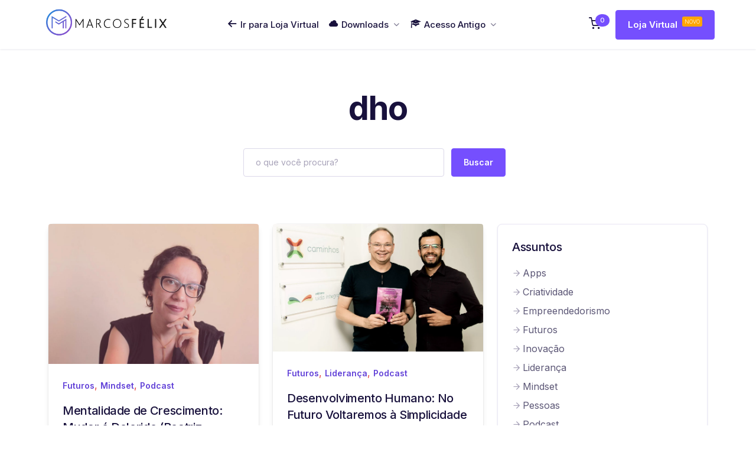

--- FILE ---
content_type: text/html; charset=UTF-8
request_url: https://marcosfelix.com/tag/dho/
body_size: 28354
content:
<!doctype html>
<html dir="ltr" lang="pt-BR" prefix="og: https://ogp.me/ns#">
<head>
<meta charset="UTF-8">
<meta name="viewport" content="width=device-width, initial-scale=1">
<link rel="profile" href="https://gmpg.org/xfn/11">
<link rel="pingback" href="https://marcosfelix.com/xmlrpc.php">

<title>dho • Marcos Félix</title>

		<!-- All in One SEO 4.7.7 - aioseo.com -->
	<meta name="robots" content="max-image-preview:large" />
	<link rel="canonical" href="https://marcosfelix.com/tag/dho/" />
	<meta name="generator" content="All in One SEO (AIOSEO) 4.7.7" />
		<script type="application/ld+json" class="aioseo-schema">
			{"@context":"https:\/\/schema.org","@graph":[{"@type":"BreadcrumbList","@id":"https:\/\/marcosfelix.com\/tag\/dho\/#breadcrumblist","itemListElement":[{"@type":"ListItem","@id":"https:\/\/marcosfelix.com\/#listItem","position":1,"name":"In\u00edcio","item":"https:\/\/marcosfelix.com\/","nextItem":{"@type":"ListItem","@id":"https:\/\/marcosfelix.com\/tag\/dho\/#listItem","name":"dho"}},{"@type":"ListItem","@id":"https:\/\/marcosfelix.com\/tag\/dho\/#listItem","position":2,"name":"dho","previousItem":{"@type":"ListItem","@id":"https:\/\/marcosfelix.com\/#listItem","name":"In\u00edcio"}}]},{"@type":"CollectionPage","@id":"https:\/\/marcosfelix.com\/tag\/dho\/#collectionpage","url":"https:\/\/marcosfelix.com\/tag\/dho\/","name":"dho \u2022 Marcos F\u00e9lix","inLanguage":"pt-BR","isPartOf":{"@id":"https:\/\/marcosfelix.com\/#website"},"breadcrumb":{"@id":"https:\/\/marcosfelix.com\/tag\/dho\/#breadcrumblist"}},{"@type":"Person","@id":"https:\/\/marcosfelix.com\/#person","name":"Marcos F\u00e9lix","image":{"@type":"ImageObject","@id":"https:\/\/marcosfelix.com\/tag\/dho\/#personImage","url":"https:\/\/marcosfelix.com\/wp-content\/uploads\/2022\/10\/cropped-MarcosFelixPro-1-96x96.png","width":96,"height":96,"caption":"Marcos F\u00e9lix"}},{"@type":"WebSite","@id":"https:\/\/marcosfelix.com\/#website","url":"https:\/\/marcosfelix.com\/","name":"Marcos F\u00e9lix","description":"Criatividade \u00b7 Storytelling \u00b7 Educa\u00e7\u00e3o Digital","inLanguage":"pt-BR","publisher":{"@id":"https:\/\/marcosfelix.com\/#person"}}]}
		</script>
		<!-- All in One SEO -->

<script>window._wca = window._wca || [];</script>
<link rel='dns-prefetch' href='//stats.wp.com' />
<link rel='dns-prefetch' href='//fonts.googleapis.com' />
<link rel="alternate" type="application/rss+xml" title="Feed para Marcos Félix &raquo;" href="https://marcosfelix.com/feed/" />
<link rel="alternate" type="application/rss+xml" title="Feed de comentários para Marcos Félix &raquo;" href="https://marcosfelix.com/comments/feed/" />
<link rel="alternate" type="application/rss+xml" title="Feed de tag para Marcos Félix &raquo; dho" href="https://marcosfelix.com/tag/dho/feed/" />
<style id='wp-img-auto-sizes-contain-inline-css'>
img:is([sizes=auto i],[sizes^="auto," i]){contain-intrinsic-size:3000px 1500px}
/*# sourceURL=wp-img-auto-sizes-contain-inline-css */
</style>
<link rel='stylesheet' id='wc-stripe-blocks-checkout-style-css' href='https://marcosfelix.com/wp-content/plugins/woocommerce-gateway-stripe/build/upe_blocks.css' media='all' />
<link rel='stylesheet' id='dashicons-css' href='https://marcosfelix.com/wp-includes/css/dashicons.min.css' media='all' />
<link rel='stylesheet' id='menu-icons-extra-css' href='https://marcosfelix.com/wp-content/plugins/menu-icons/css/extra.min.css' media='all' />
<link rel='stylesheet' id='tf-font-awesome-css' href='https://marcosfelix.com/wp-content/plugins/elementor/assets/lib/font-awesome/css/all.min.css' media='all' />
<link rel='stylesheet' id='tf-regular-css' href='https://marcosfelix.com/wp-content/plugins/elementor/assets/lib/font-awesome/css/regular.min.css' media='all' />
<link rel='stylesheet' id='tf-header-footer-css' href='https://marcosfelix.com/wp-content/plugins/themesflat-addons-for-elementor/assets/css/tf-header-footer.css' media='all' />
<style id='wp-emoji-styles-inline-css'>

	img.wp-smiley, img.emoji {
		display: inline !important;
		border: none !important;
		box-shadow: none !important;
		height: 1em !important;
		width: 1em !important;
		margin: 0 0.07em !important;
		vertical-align: -0.1em !important;
		background: none !important;
		padding: 0 !important;
	}
/*# sourceURL=wp-emoji-styles-inline-css */
</style>
<link rel='stylesheet' id='geeks-gutenberg-blocks-css' href='https://marcosfelix.com/wp-content/themes/marcosfelix-minimalista22/assets/css/gutenberg-blocks.css' media='all' />
<link rel='stylesheet' id='rs-plugin-settings-css' href='https://marcosfelix.com/wp-content/plugins/revslider/public/assets/css/rs6.css' media='all' />
<style id='rs-plugin-settings-inline-css'>
#rs-demo-id {}
/*# sourceURL=rs-plugin-settings-inline-css */
</style>
<link rel='stylesheet' id='tutor-codesample-css' href='https://marcosfelix.com/wp-content/plugins/tutor-pro/assets/lib/codesample/prism.css' media='all' />
<link rel='stylesheet' id='tutor-icon-css' href='https://marcosfelix.com/wp-content/plugins/tutor/assets/css/tutor-icon.min.css' media='all' />
<link rel='stylesheet' id='tutor-css' href='https://marcosfelix.com/wp-content/plugins/tutor/assets/css/tutor.min.css' media='all' />
<link rel='stylesheet' id='tutor-pn-registrar-css-css' href='https://marcosfelix.com/wp-content/plugins/tutor-pro/addons/tutor-notifications/assets/css/permission.css' media='all' />
<link rel='stylesheet' id='tutor_zoom_timepicker_css-css' href='https://marcosfelix.com/wp-content/plugins/tutor-pro/addons/tutor-zoom/assets/css/jquery-ui-timepicker.css' media='all' />
<link rel='stylesheet' id='tutor_zoom_common_css-css' href='https://marcosfelix.com/wp-content/plugins/tutor-pro/addons/tutor-zoom/assets/css/common.css' media='all' />
<style id='woocommerce-inline-inline-css'>
.woocommerce form .form-row .required { visibility: visible; }
/*# sourceURL=woocommerce-inline-inline-css */
</style>
<link rel='stylesheet' id='mdp-rebar-css' href='https://marcosfelix.com/wp-content/plugins/rebar/css/rebar.min.css' media='all' />
<style id='mdp-rebar-inline-css'>
#mdp-rebar-wrapper { --rebar-height: 3px; }
/*# sourceURL=mdp-rebar-inline-css */
</style>
<link rel='stylesheet' id='woo-parcelas-com-e-sem-juros-public-css' href='https://marcosfelix.com/wp-content/plugins/woo-parcelas-com-e-sem-juros/public/css/woo-parcelas-com-e-sem-juros-public.php' media='all' />
<link rel='stylesheet' id='fontawesome-css' href='https://marcosfelix.com/wp-content/themes/marcosfelix-minimalista22/assets/libs/fontawesome/css/all.min.css' media='all' />
<link rel='stylesheet' id='feather-css' href='https://marcosfelix.com/wp-content/themes/marcosfelix-minimalista22/assets/fonts/feather/feather.css' media='all' />
<link rel='stylesheet' id='dragula-css' href='https://marcosfelix.com/wp-content/themes/marcosfelix-minimalista22/assets/libs/dragula/dist/dragula.min.css' media='all' />
<link rel='stylesheet' id='mdi-css' href='https://marcosfelix.com/wp-content/themes/marcosfelix-minimalista22/assets/libs/@mdi/font/css/materialdesignicons.min.css' media='all' />
<link rel='stylesheet' id='prism-css' href='https://marcosfelix.com/wp-content/themes/marcosfelix-minimalista22/assets/libs/prismjs/themes/prism.css' media='all' />
<link rel='stylesheet' id='dropzone-css' href='https://marcosfelix.com/wp-content/themes/marcosfelix-minimalista22/assets/libs/dropzone/dist/dropzone.css' media='all' />
<link rel='stylesheet' id='magnific-popup-css' href='https://marcosfelix.com/wp-content/plugins/themesflat-addons-for-elementor/assets/css/magnific.popup.css' media='all' />
<link rel='stylesheet' id='bootstrap-select-css' href='https://marcosfelix.com/wp-content/themes/marcosfelix-minimalista22/assets/libs/bootstrap-select/dist/css/bootstrap-select.min.css' media='all' />
<link rel='stylesheet' id='tagify-css' href='https://marcosfelix.com/wp-content/themes/marcosfelix-minimalista22/assets/libs/@yaireo/tagify/dist/tagify.css' media='all' />
<link rel='stylesheet' id='tiny-slider-css' href='https://marcosfelix.com/wp-content/themes/marcosfelix-minimalista22/assets/libs/tiny-slider/dist/tiny-slider.css' media='all' />
<link rel='stylesheet' id='tippy-css' href='https://marcosfelix.com/wp-content/themes/marcosfelix-minimalista22/assets/libs/tippy.js/dist/tippy.css' media='all' />
<link rel='stylesheet' id='flatpickr-css' href='https://marcosfelix.com/wp-content/plugins/elementor/assets/lib/flatpickr/flatpickr.min.css' media='all' />
<link rel='stylesheet' id='geeks-style-css' href='https://marcosfelix.com/wp-content/themes/marcosfelix-minimalista22/style.min.css' media='all' />
<link rel='stylesheet' id='geeks-fonts-css' href='https://fonts.googleapis.com/css2?family=Inter%3Awght%40100%3B200%3B300%3B400%3B500%3B600%3B700%3B800%3B900&#038;display=swap' media='all' />
<link rel='stylesheet' id='elementor-icons-ekiticons-css' href='https://marcosfelix.com/wp-content/plugins/elementskit-lite/modules/elementskit-icon-pack/assets/css/ekiticons.css' media='all' />
<link rel='stylesheet' id='wpfda_frontend-css' href='https://marcosfelix.com/wp-content/plugins/wp-file-download-cloud-addon//app/site/assets/css/frontend.css' media='all' />
<link rel='stylesheet' id='ekit-widget-styles-css' href='https://marcosfelix.com/wp-content/plugins/elementskit-lite/widgets/init/assets/css/widget-styles.css' media='all' />
<link rel='stylesheet' id='ekit-responsive-css' href='https://marcosfelix.com/wp-content/plugins/elementskit-lite/widgets/init/assets/css/responsive.css' media='all' />
<link rel='stylesheet' id='elementor-frontend-css' href='https://marcosfelix.com/wp-content/plugins/elementor/assets/css/frontend.min.css' media='all' />
<link rel='stylesheet' id='eael-general-css' href='https://marcosfelix.com/wp-content/plugins/essential-addons-for-elementor-lite/assets/front-end/css/view/general.min.css' media='all' />
<link rel='stylesheet' id='font-awesome-4-shim-css' href='https://marcosfelix.com/wp-content/plugins/elementor/assets/lib/font-awesome/css/v4-shims.min.css' media='all' />
<link rel='stylesheet' id='slick-css-css' href='https://marcosfelix.com/wp-content/plugins/tutor-lms-elementor-addons/assets/css/slick.min.css' media='all' />
<link rel='stylesheet' id='slick-theme-css-css' href='https://marcosfelix.com/wp-content/plugins/tutor-lms-elementor-addons/assets/css/slick-theme.css' media='all' />
<link rel='stylesheet' id='tutor-elementor-css-css' href='https://marcosfelix.com/wp-content/plugins/tutor-lms-elementor-addons/assets/css/tutor-elementor.min.css' media='all' />
<script src="https://marcosfelix.com/wp-includes/js/jquery/jquery.min.js" id="jquery-core-js"></script>
<script src="https://marcosfelix.com/wp-includes/js/jquery/jquery-migrate.min.js" id="jquery-migrate-js"></script>
<script src="https://marcosfelix.com/wp-content/plugins/wp-file-download/app/includes/elementor/assets/js/jquery.elementor.widgets.js" id="jquery-elementor-widgets-js"></script>
<script src="https://marcosfelix.com/wp-content/plugins/elementor/assets/lib/swiper/swiper.min.js" id="tf-swiper-js"></script>
<script src="https://marcosfelix.com/wp-content/plugins/revslider/public/assets/js/rbtools.min.js" id="tp-tools-js"></script>
<script src="https://marcosfelix.com/wp-content/plugins/revslider/public/assets/js/rs6.min.js" id="revmin-js"></script>
<script src="https://marcosfelix.com/wp-content/plugins/woocommerce/assets/js/jquery-blockui/jquery.blockUI.min.js" id="jquery-blockui-js" defer data-wp-strategy="defer"></script>
<script id="wc-add-to-cart-js-extra">
var wc_add_to_cart_params = {"ajax_url":"/wp-admin/admin-ajax.php","wc_ajax_url":"/?wc-ajax=%%endpoint%%","i18n_view_cart":"View cart","cart_url":"https://marcosfelix.com/carrinho/","is_cart":"","cart_redirect_after_add":"yes"};
//# sourceURL=wc-add-to-cart-js-extra
</script>
<script src="https://marcosfelix.com/wp-content/plugins/woocommerce/assets/js/frontend/add-to-cart.min.js" id="wc-add-to-cart-js" defer data-wp-strategy="defer"></script>
<script src="https://marcosfelix.com/wp-content/plugins/woocommerce/assets/js/js-cookie/js.cookie.min.js" id="js-cookie-js" defer data-wp-strategy="defer"></script>
<script id="woocommerce-js-extra">
var woocommerce_params = {"ajax_url":"/wp-admin/admin-ajax.php","wc_ajax_url":"/?wc-ajax=%%endpoint%%"};
//# sourceURL=woocommerce-js-extra
</script>
<script src="https://marcosfelix.com/wp-content/plugins/woocommerce/assets/js/frontend/woocommerce.min.js" id="woocommerce-js" defer data-wp-strategy="defer"></script>
<script src="https://marcosfelix.com/wp-content/plugins/melhor-envio-cotacao/assets/js/shipping-product-page.js" id="produto-js"></script>
<script src="https://marcosfelix.com/wp-content/plugins/melhor-envio-cotacao/assets/js/shipping-product-page-variacao.js" id="produto-variacao-js"></script>
<script src="https://marcosfelix.com/wp-content/plugins/melhor-envio-cotacao/assets/js/calculator.js" id="calculator-js"></script>
<script id="wp-nonce-melhor-evio-wp-api-js-after">
var wpApiSettingsMelhorEnvio = {"nonce_configs":"10905019a6","nonce_orders":"9684939847","nonce_tokens":"8d67501de1","nonce_users":"1fe8e21d55"};
//# sourceURL=wp-nonce-melhor-evio-wp-api-js-after
</script>
<script src="https://stats.wp.com/s-202552.js" id="woocommerce-analytics-js" defer data-wp-strategy="defer"></script>
<script src="https://marcosfelix.com/wp-content/plugins/sticky-header-effects-for-elementor/assets/js/she-header.js" id="she-header-js"></script>
<script src="https://marcosfelix.com/wp-content/plugins/wp-file-download-cloud-addon/app/site/assets/js/woocommerce.js" id="wpfd-woo-script-js"></script>
<script src="https://marcosfelix.com/wp-content/plugins/tutor-lms-elementor-addons/assets/js/slick.min.js" id="etlms-slick-library-js"></script>
<script id="tutor-elementor-js-js-extra">
var tutorElementorData = {"is_sidebar_sticky":""};
//# sourceURL=tutor-elementor-js-js-extra
</script>
<script id="tutor-elementor-js-js-before">
const etlmsUtility = {"is_editor_mode":false}
//# sourceURL=tutor-elementor-js-js-before
</script>
<script src="https://marcosfelix.com/wp-content/plugins/tutor-lms-elementor-addons/assets/js/tutor-elementor.js" id="tutor-elementor-js-js"></script>
<link rel="https://api.w.org/" href="https://marcosfelix.com/wp-json/" /><link rel="alternate" title="JSON" type="application/json" href="https://marcosfelix.com/wp-json/wp/v2/tags/252" /><link rel="EditURI" type="application/rsd+xml" title="RSD" href="https://marcosfelix.com/xmlrpc.php?rsd" />
<style type='text/css'> .ae_data .elementor-editor-element-setting {
            display:none !important;
            }
            </style><!-- Google Analytics || MARCOSFELIX.COM by Mflix Media -->
<script async src="https://www.googletagmanager.com/gtag/js?id=UA-64320891-1"></script>
<script>
  window.dataLayer = window.dataLayer || [];
  function gtag(){dataLayer.push(arguments);}
  gtag('js', new Date());

  gtag('config', 'UA-64320891-1');
</script>
<!-- / Google Analytics || MARCOSFELIX.COM by Mflix Media -->	<style>img#wpstats{display:none}</style>
		<link rel="apple-touch-icon" sizes="180x180" href="/wp-content/uploads/fbrfg/apple-touch-icon.png">
<link rel="icon" type="image/png" sizes="32x32" href="/wp-content/uploads/fbrfg/favicon-32x32.png">
<link rel="icon" type="image/png" sizes="16x16" href="/wp-content/uploads/fbrfg/favicon-16x16.png">
<link rel="manifest" href="/wp-content/uploads/fbrfg/site.webmanifest">
<link rel="mask-icon" href="/wp-content/uploads/fbrfg/safari-pinned-tab.svg" color="#5bbad5">
<link rel="shortcut icon" href="/wp-content/uploads/fbrfg/favicon.ico">
<meta name="apple-mobile-web-app-title" content="Marcos F&eacute;lix">
<meta name="application-name" content="Marcos F&eacute;lix">
<meta name="msapplication-TileColor" content="#603cba">
<meta name="msapplication-config" content="/wp-content/uploads/fbrfg/browserconfig.xml">
<meta name="theme-color" content="#ffffff">	<noscript><style>.woocommerce-product-gallery{ opacity: 1 !important; }</style></noscript>
	<meta name="generator" content="Elementor 3.24.7; features: additional_custom_breakpoints; settings: css_print_method-external, google_font-enabled, font_display-auto">
			<style>
				.e-con.e-parent:nth-of-type(n+4):not(.e-lazyloaded):not(.e-no-lazyload),
				.e-con.e-parent:nth-of-type(n+4):not(.e-lazyloaded):not(.e-no-lazyload) * {
					background-image: none !important;
				}
				@media screen and (max-height: 1024px) {
					.e-con.e-parent:nth-of-type(n+3):not(.e-lazyloaded):not(.e-no-lazyload),
					.e-con.e-parent:nth-of-type(n+3):not(.e-lazyloaded):not(.e-no-lazyload) * {
						background-image: none !important;
					}
				}
				@media screen and (max-height: 640px) {
					.e-con.e-parent:nth-of-type(n+2):not(.e-lazyloaded):not(.e-no-lazyload),
					.e-con.e-parent:nth-of-type(n+2):not(.e-lazyloaded):not(.e-no-lazyload) * {
						background-image: none !important;
					}
				}
			</style>
			<style class='wp-fonts-local'>
@font-face{font-family:Inter;font-style:normal;font-weight:300 900;font-display:fallback;src:url('https://marcosfelix.com/wp-content/plugins/woocommerce/assets/fonts/Inter-VariableFont_slnt,wght.woff2') format('woff2');font-stretch:normal;}
@font-face{font-family:Cardo;font-style:normal;font-weight:400;font-display:fallback;src:url('https://marcosfelix.com/wp-content/plugins/woocommerce/assets/fonts/cardo_normal_400.woff2') format('woff2');}
</style>
<link rel="icon" href="https://marcosfelix.com/wp-content/uploads/2022/10/favicon_MarcosFelix_MflixMedia_tm-50x50.png" sizes="32x32" />
<link rel="icon" href="https://marcosfelix.com/wp-content/uploads/2022/10/favicon_MarcosFelix_MflixMedia_tm-300x300.png" sizes="192x192" />
<link rel="apple-touch-icon" href="https://marcosfelix.com/wp-content/uploads/2022/10/favicon_MarcosFelix_MflixMedia_tm-300x300.png" />
<meta name="msapplication-TileImage" content="https://marcosfelix.com/wp-content/uploads/2022/10/favicon_MarcosFelix_MflixMedia_tm-300x300.png" />
<script type="text/javascript">function setREVStartSize(e){
			//window.requestAnimationFrame(function() {				 
				window.RSIW = window.RSIW===undefined ? window.innerWidth : window.RSIW;	
				window.RSIH = window.RSIH===undefined ? window.innerHeight : window.RSIH;	
				try {								
					var pw = document.getElementById(e.c).parentNode.offsetWidth,
						newh;
					pw = pw===0 || isNaN(pw) ? window.RSIW : pw;
					e.tabw = e.tabw===undefined ? 0 : parseInt(e.tabw);
					e.thumbw = e.thumbw===undefined ? 0 : parseInt(e.thumbw);
					e.tabh = e.tabh===undefined ? 0 : parseInt(e.tabh);
					e.thumbh = e.thumbh===undefined ? 0 : parseInt(e.thumbh);
					e.tabhide = e.tabhide===undefined ? 0 : parseInt(e.tabhide);
					e.thumbhide = e.thumbhide===undefined ? 0 : parseInt(e.thumbhide);
					e.mh = e.mh===undefined || e.mh=="" || e.mh==="auto" ? 0 : parseInt(e.mh,0);		
					if(e.layout==="fullscreen" || e.l==="fullscreen") 						
						newh = Math.max(e.mh,window.RSIH);					
					else{					
						e.gw = Array.isArray(e.gw) ? e.gw : [e.gw];
						for (var i in e.rl) if (e.gw[i]===undefined || e.gw[i]===0) e.gw[i] = e.gw[i-1];					
						e.gh = e.el===undefined || e.el==="" || (Array.isArray(e.el) && e.el.length==0)? e.gh : e.el;
						e.gh = Array.isArray(e.gh) ? e.gh : [e.gh];
						for (var i in e.rl) if (e.gh[i]===undefined || e.gh[i]===0) e.gh[i] = e.gh[i-1];
											
						var nl = new Array(e.rl.length),
							ix = 0,						
							sl;					
						e.tabw = e.tabhide>=pw ? 0 : e.tabw;
						e.thumbw = e.thumbhide>=pw ? 0 : e.thumbw;
						e.tabh = e.tabhide>=pw ? 0 : e.tabh;
						e.thumbh = e.thumbhide>=pw ? 0 : e.thumbh;					
						for (var i in e.rl) nl[i] = e.rl[i]<window.RSIW ? 0 : e.rl[i];
						sl = nl[0];									
						for (var i in nl) if (sl>nl[i] && nl[i]>0) { sl = nl[i]; ix=i;}															
						var m = pw>(e.gw[ix]+e.tabw+e.thumbw) ? 1 : (pw-(e.tabw+e.thumbw)) / (e.gw[ix]);					
						newh =  (e.gh[ix] * m) + (e.tabh + e.thumbh);
					}				
					if(window.rs_init_css===undefined) window.rs_init_css = document.head.appendChild(document.createElement("style"));					
					document.getElementById(e.c).height = newh+"px";
					window.rs_init_css.innerHTML += "#"+e.c+"_wrapper { height: "+newh+"px }";				
				} catch(e){
					console.log("Failure at Presize of Slider:" + e)
				}					   
			//});
		  };</script>
		<style id="wp-custom-css">
			/* Ajusta o tamanho padrão da tipografia nos posts */
body {
	font-size: 16px;
}

small {
	font-size:12px;
}

/* Ajusta o espaçamento entre logo e navbar */
#navbar-default {
	margin-left: 70px;
}

#navbar-default a {
	font-size:15px;
}

/* Ajusta a largura máxima do logo */
.custom-logo {
	max-width:220px !important;
}

/* Badges no Menu Principal da plataforma */

.menu-badgeNovo {
font-size: 9px;
font-weight: 300;
margin-left: 4px;
position: relative;
top: -7px;
margin-bottom: 13px;
color: #ffffff;
background-color: #754FFE !important;
padding: 3px 4px;
border-radius: 3px;
}
.menu-badgeEmBreve {
font-size: 9px;
font-weight: 300;
margin-left: 4px;
position: relative;
top: -7px;
margin-bottom: 13px;
color: #ffffff;
background-color: #ffa500 !important;
padding: 3px 4px;
border-radius: 3px;
}
.badge-bounce {
animation: bouncing .8s cubic-bezier(0.1,0.03,0.03,1) 0s infinite alternate both;
}

@keyframes bouncing{
	0%{top:-3px}
	100%{top:-7px}
}

/* Rodapé */
#colophon {
	padding-bottom: 30px;
}

/* Padroniza a cor da categoria no single post */
a.fs-5 {
	color: #6343D8 !important;
}


div.text-danger div {
	color: #777 !important;
}
/* Ajusta o tamanho do Meta nos cards */
.card-body li.list-inline-item {
	font-size: 12px;
}

#tutor-page-wrap h2.course-title {
	font-size: 28px;
	font-weight:600;
}

div#curriculumAccordion h4.mb-0 {
	padding-left: 20px;
}

div.card-footer a, span.product__add-to-cart ms-2 {
	font-weight: 600;
	font-size: 15px;
	letter-spacing: -0.02 em;
	/* color: #754ffe !important; */
}		</style>
		<link rel='stylesheet' id='wc-blocks-style-css' href='https://marcosfelix.com/wp-content/plugins/woocommerce/assets/client/blocks/wc-blocks.css' media='all' />
<style id='global-styles-inline-css'>
:root{--wp--preset--aspect-ratio--square: 1;--wp--preset--aspect-ratio--4-3: 4/3;--wp--preset--aspect-ratio--3-4: 3/4;--wp--preset--aspect-ratio--3-2: 3/2;--wp--preset--aspect-ratio--2-3: 2/3;--wp--preset--aspect-ratio--16-9: 16/9;--wp--preset--aspect-ratio--9-16: 9/16;--wp--preset--color--black: #000000;--wp--preset--color--cyan-bluish-gray: #abb8c3;--wp--preset--color--white: #ffffff;--wp--preset--color--pale-pink: #f78da7;--wp--preset--color--vivid-red: #cf2e2e;--wp--preset--color--luminous-vivid-orange: #ff6900;--wp--preset--color--luminous-vivid-amber: #fcb900;--wp--preset--color--light-green-cyan: #7bdcb5;--wp--preset--color--vivid-green-cyan: #00d084;--wp--preset--color--pale-cyan-blue: #8ed1fc;--wp--preset--color--vivid-cyan-blue: #0693e3;--wp--preset--color--vivid-purple: #9b51e0;--wp--preset--gradient--vivid-cyan-blue-to-vivid-purple: linear-gradient(135deg,rgb(6,147,227) 0%,rgb(155,81,224) 100%);--wp--preset--gradient--light-green-cyan-to-vivid-green-cyan: linear-gradient(135deg,rgb(122,220,180) 0%,rgb(0,208,130) 100%);--wp--preset--gradient--luminous-vivid-amber-to-luminous-vivid-orange: linear-gradient(135deg,rgb(252,185,0) 0%,rgb(255,105,0) 100%);--wp--preset--gradient--luminous-vivid-orange-to-vivid-red: linear-gradient(135deg,rgb(255,105,0) 0%,rgb(207,46,46) 100%);--wp--preset--gradient--very-light-gray-to-cyan-bluish-gray: linear-gradient(135deg,rgb(238,238,238) 0%,rgb(169,184,195) 100%);--wp--preset--gradient--cool-to-warm-spectrum: linear-gradient(135deg,rgb(74,234,220) 0%,rgb(151,120,209) 20%,rgb(207,42,186) 40%,rgb(238,44,130) 60%,rgb(251,105,98) 80%,rgb(254,248,76) 100%);--wp--preset--gradient--blush-light-purple: linear-gradient(135deg,rgb(255,206,236) 0%,rgb(152,150,240) 100%);--wp--preset--gradient--blush-bordeaux: linear-gradient(135deg,rgb(254,205,165) 0%,rgb(254,45,45) 50%,rgb(107,0,62) 100%);--wp--preset--gradient--luminous-dusk: linear-gradient(135deg,rgb(255,203,112) 0%,rgb(199,81,192) 50%,rgb(65,88,208) 100%);--wp--preset--gradient--pale-ocean: linear-gradient(135deg,rgb(255,245,203) 0%,rgb(182,227,212) 50%,rgb(51,167,181) 100%);--wp--preset--gradient--electric-grass: linear-gradient(135deg,rgb(202,248,128) 0%,rgb(113,206,126) 100%);--wp--preset--gradient--midnight: linear-gradient(135deg,rgb(2,3,129) 0%,rgb(40,116,252) 100%);--wp--preset--font-size--small: 14px;--wp--preset--font-size--medium: 23px;--wp--preset--font-size--large: 26px;--wp--preset--font-size--x-large: 42px;--wp--preset--font-size--normal: 16px;--wp--preset--font-size--huge: 37px;--wp--preset--font-family--inter: "Inter", sans-serif;--wp--preset--font-family--cardo: Cardo;--wp--preset--spacing--20: 0.44rem;--wp--preset--spacing--30: 0.67rem;--wp--preset--spacing--40: 1rem;--wp--preset--spacing--50: 1.5rem;--wp--preset--spacing--60: 2.25rem;--wp--preset--spacing--70: 3.38rem;--wp--preset--spacing--80: 5.06rem;--wp--preset--shadow--natural: 6px 6px 9px rgba(0, 0, 0, 0.2);--wp--preset--shadow--deep: 12px 12px 50px rgba(0, 0, 0, 0.4);--wp--preset--shadow--sharp: 6px 6px 0px rgba(0, 0, 0, 0.2);--wp--preset--shadow--outlined: 6px 6px 0px -3px rgb(255, 255, 255), 6px 6px rgb(0, 0, 0);--wp--preset--shadow--crisp: 6px 6px 0px rgb(0, 0, 0);}:root :where(.is-layout-flow) > :first-child{margin-block-start: 0;}:root :where(.is-layout-flow) > :last-child{margin-block-end: 0;}:root :where(.is-layout-flow) > *{margin-block-start: 24px;margin-block-end: 0;}:root :where(.is-layout-constrained) > :first-child{margin-block-start: 0;}:root :where(.is-layout-constrained) > :last-child{margin-block-end: 0;}:root :where(.is-layout-constrained) > *{margin-block-start: 24px;margin-block-end: 0;}:root :where(.is-layout-flex){gap: 24px;}:root :where(.is-layout-grid){gap: 24px;}body .is-layout-flex{display: flex;}.is-layout-flex{flex-wrap: wrap;align-items: center;}.is-layout-flex > :is(*, div){margin: 0;}body .is-layout-grid{display: grid;}.is-layout-grid > :is(*, div){margin: 0;}.has-black-color{color: var(--wp--preset--color--black) !important;}.has-cyan-bluish-gray-color{color: var(--wp--preset--color--cyan-bluish-gray) !important;}.has-white-color{color: var(--wp--preset--color--white) !important;}.has-pale-pink-color{color: var(--wp--preset--color--pale-pink) !important;}.has-vivid-red-color{color: var(--wp--preset--color--vivid-red) !important;}.has-luminous-vivid-orange-color{color: var(--wp--preset--color--luminous-vivid-orange) !important;}.has-luminous-vivid-amber-color{color: var(--wp--preset--color--luminous-vivid-amber) !important;}.has-light-green-cyan-color{color: var(--wp--preset--color--light-green-cyan) !important;}.has-vivid-green-cyan-color{color: var(--wp--preset--color--vivid-green-cyan) !important;}.has-pale-cyan-blue-color{color: var(--wp--preset--color--pale-cyan-blue) !important;}.has-vivid-cyan-blue-color{color: var(--wp--preset--color--vivid-cyan-blue) !important;}.has-vivid-purple-color{color: var(--wp--preset--color--vivid-purple) !important;}.has-black-background-color{background-color: var(--wp--preset--color--black) !important;}.has-cyan-bluish-gray-background-color{background-color: var(--wp--preset--color--cyan-bluish-gray) !important;}.has-white-background-color{background-color: var(--wp--preset--color--white) !important;}.has-pale-pink-background-color{background-color: var(--wp--preset--color--pale-pink) !important;}.has-vivid-red-background-color{background-color: var(--wp--preset--color--vivid-red) !important;}.has-luminous-vivid-orange-background-color{background-color: var(--wp--preset--color--luminous-vivid-orange) !important;}.has-luminous-vivid-amber-background-color{background-color: var(--wp--preset--color--luminous-vivid-amber) !important;}.has-light-green-cyan-background-color{background-color: var(--wp--preset--color--light-green-cyan) !important;}.has-vivid-green-cyan-background-color{background-color: var(--wp--preset--color--vivid-green-cyan) !important;}.has-pale-cyan-blue-background-color{background-color: var(--wp--preset--color--pale-cyan-blue) !important;}.has-vivid-cyan-blue-background-color{background-color: var(--wp--preset--color--vivid-cyan-blue) !important;}.has-vivid-purple-background-color{background-color: var(--wp--preset--color--vivid-purple) !important;}.has-black-border-color{border-color: var(--wp--preset--color--black) !important;}.has-cyan-bluish-gray-border-color{border-color: var(--wp--preset--color--cyan-bluish-gray) !important;}.has-white-border-color{border-color: var(--wp--preset--color--white) !important;}.has-pale-pink-border-color{border-color: var(--wp--preset--color--pale-pink) !important;}.has-vivid-red-border-color{border-color: var(--wp--preset--color--vivid-red) !important;}.has-luminous-vivid-orange-border-color{border-color: var(--wp--preset--color--luminous-vivid-orange) !important;}.has-luminous-vivid-amber-border-color{border-color: var(--wp--preset--color--luminous-vivid-amber) !important;}.has-light-green-cyan-border-color{border-color: var(--wp--preset--color--light-green-cyan) !important;}.has-vivid-green-cyan-border-color{border-color: var(--wp--preset--color--vivid-green-cyan) !important;}.has-pale-cyan-blue-border-color{border-color: var(--wp--preset--color--pale-cyan-blue) !important;}.has-vivid-cyan-blue-border-color{border-color: var(--wp--preset--color--vivid-cyan-blue) !important;}.has-vivid-purple-border-color{border-color: var(--wp--preset--color--vivid-purple) !important;}.has-vivid-cyan-blue-to-vivid-purple-gradient-background{background: var(--wp--preset--gradient--vivid-cyan-blue-to-vivid-purple) !important;}.has-light-green-cyan-to-vivid-green-cyan-gradient-background{background: var(--wp--preset--gradient--light-green-cyan-to-vivid-green-cyan) !important;}.has-luminous-vivid-amber-to-luminous-vivid-orange-gradient-background{background: var(--wp--preset--gradient--luminous-vivid-amber-to-luminous-vivid-orange) !important;}.has-luminous-vivid-orange-to-vivid-red-gradient-background{background: var(--wp--preset--gradient--luminous-vivid-orange-to-vivid-red) !important;}.has-very-light-gray-to-cyan-bluish-gray-gradient-background{background: var(--wp--preset--gradient--very-light-gray-to-cyan-bluish-gray) !important;}.has-cool-to-warm-spectrum-gradient-background{background: var(--wp--preset--gradient--cool-to-warm-spectrum) !important;}.has-blush-light-purple-gradient-background{background: var(--wp--preset--gradient--blush-light-purple) !important;}.has-blush-bordeaux-gradient-background{background: var(--wp--preset--gradient--blush-bordeaux) !important;}.has-luminous-dusk-gradient-background{background: var(--wp--preset--gradient--luminous-dusk) !important;}.has-pale-ocean-gradient-background{background: var(--wp--preset--gradient--pale-ocean) !important;}.has-electric-grass-gradient-background{background: var(--wp--preset--gradient--electric-grass) !important;}.has-midnight-gradient-background{background: var(--wp--preset--gradient--midnight) !important;}.has-small-font-size{font-size: var(--wp--preset--font-size--small) !important;}.has-medium-font-size{font-size: var(--wp--preset--font-size--medium) !important;}.has-large-font-size{font-size: var(--wp--preset--font-size--large) !important;}.has-x-large-font-size{font-size: var(--wp--preset--font-size--x-large) !important;}
/*# sourceURL=global-styles-inline-css */
</style>
</head>

<body data-rsssl=1 class="archive tag tag-dho tag-252 wp-custom-logo wp-embed-responsive wp-theme-marcosfelix-minimalista22 theme-marcosfelix-minimalista22 tutor-lms woocommerce-no-js no-wc-breadcrumb geeks-align-wide bg-white elementor-default elementor-kit-11">



<div id="page" class="hfeed site">

	<nav class="z-index-3 navbar navbar-expand-lg navbar-default navbar-sticky">
	<div class="container px-0">
		<a href="https://marcosfelix.com/" class="navbar-brand" rel="home"><img fetchpriority="high" width="1620" height="441" src="https://marcosfelix.com/wp-content/uploads/2021/01/logoMFX_2021.png" class="custom-logo" alt="Marcos Félix" decoding="async" srcset="https://marcosfelix.com/wp-content/uploads/2021/01/logoMFX_2021.png 1620w, https://marcosfelix.com/wp-content/uploads/2021/01/logoMFX_2021-600x163.png 600w, https://marcosfelix.com/wp-content/uploads/2021/01/logoMFX_2021-300x82.png 300w, https://marcosfelix.com/wp-content/uploads/2021/01/logoMFX_2021-1024x279.png 1024w, https://marcosfelix.com/wp-content/uploads/2021/01/logoMFX_2021-1536x418.png 1536w" sizes="(max-width: 1620px) 100vw, 1620px" /></a><button class="navbar-toggler collapsed" type="button" data-bs-toggle="collapse" data-bs-target="#navbar-default" aria-controls="navbar-default" aria-expanded="false" aria-label="Toggle navigation">
			<span class="icon-bar top-bar mt-0"></span>
			<span class="icon-bar middle-bar"></span>
			<span class="icon-bar bottom-bar"></span>
	   </button>
				<div class="collapse navbar-collapse" id="navbar-default">
		<ul id="menu-menu-principal" class="navbar-nav" itemscope itemtype="http://www.schema.org/SiteNavigationElement"><li  id="menu-item-18553" class="menu-item menu-item-type-custom menu-item-object-custom menu-item-18553 nav-item"><a class="nav-link" itemprop="url" href="https://loja.marcosfelix.com" onClick="return true"><span itemprop="name"><i class="_mi _before dashicons dashicons-arrow-left-alt" aria-hidden="true"></i><span>Ir para Loja Virtual</span></span></a></li>
<li  id="menu-item-18484" class="menu-item menu-item-type-custom menu-item-object-custom menu-item-has-children dropdown menu-item-18484 nav-item"><a class="dropdown-toggle nav-link" href="#" data-bs-toggle="dropdown" aria-haspopup="true" aria-expanded="false" id="menu-item-dropdown-18484" onClick="return true"><span itemprop="name"><i class="_mi _before dashicons dashicons-cloud" aria-hidden="true"></i><span>Downloads</span></span></a>
<ul class="dropdown-menu" aria-labelledby="menu-item-dropdown-18484">
	<li  id="menu-item-18486" class="text-wrap menu-item menu-item-type-custom menu-item-object-custom menu-item-18486 nav-item"><h4 class="dropdown-header text-dark" itemprop="url" onClick="return true"><span itemprop="name"><i class="_mi _before dashicons dashicons-download" aria-hidden="true"></i><span>Para Baixar</span></span></h4><p class="dropdown-text mb-0">Conteúdo para download (gratuito e pago)</p></li>
	<li  id="menu-item-18569" class="menu-item menu-item-type-custom menu-item-object-custom menu-item-18569 nav-item"><a target="_blank" rel="noopener noreferrer" class="dropdown-item" itemprop="url" href="https://loja.marcosfelix.com/collections/all" onClick="return true"><span itemprop="name">Loja Virtual</span></a></li>
	<li  id="menu-item-18487" class="menu-item menu-item-type-custom menu-item-object-custom menu-item-18487 nav-item"><a target="_blank" rel="noopener noreferrer" class="dropdown-item" itemprop="url" href="https://patreon.com/mflix/collections/" onClick="return true"><span itemprop="name">No Patreon</span></a></li>
	<li  id="menu-item-18602" class="menu-item menu-item-type-custom menu-item-object-custom menu-item-18602 nav-item"><a target="_blank" rel="noopener noreferrer" class="dropdown-item" itemprop="url" href="https://mfx.li/discord" onClick="return true"><span itemprop="name">Discord</span></a></li>
</ul>
</li>
<li  id="menu-item-34" class="menu-item menu-item-type-custom menu-item-object-custom menu-item-has-children dropdown menu-item-34 nav-item"><a class="dropdown-toggle nav-link" href="#" data-bs-toggle="dropdown" aria-haspopup="true" aria-expanded="false" id="menu-item-dropdown-34" onClick="return true"><span itemprop="name"><i class="_mi _before dashicons dashicons-welcome-learn-more" aria-hidden="true"></i><span>Acesso Antigo</span></span></a>
<ul class="dropdown-menu" aria-labelledby="menu-item-dropdown-34">
	<li  id="menu-item-18491" class="text-wrap menu-item menu-item-type-custom menu-item-object-custom menu-item-18491 nav-item"><h4 class="dropdown-header text-dark" itemprop="url" onClick="return true"><span itemprop="name">Plataforma 2015-2024</span></h4><p class="dropdown-text mb-0">Todos os cursos até 2024</p></li>
	<li  id="menu-item-18492" class="menu-item menu-item-type-custom menu-item-object-custom menu-item-18492 nav-item"><a class="dropdown-item" itemprop="url" href="https://marcosfelix.com/entrar/" onClick="return true"><span itemprop="name"><i class="_mi _before dashicons dashicons-lock" aria-hidden="true"></i><span>Entrar</span></span></a></li>
	<li  id="menu-item-18494" class="menu-item menu-item-type-custom menu-item-object-custom menu-item-18494 nav-item"><hr class="geeks-dropdown-divider mx-3"><span itemprop="name"><span class="sr-only">—</span></span></li>
</ul>
</li>
</ul>            <div class="header__cart position-relative dropdown d-none d-lg-block ms-auto">
                <a class="d-inline-block cart-contents position-relative" href="https://marcosfelix.com/carrinho/" role="button" id="dropdownCart" data-bs-toggle="dropdown" data-bs-display="static" aria-expanded="false">
                    <i class="fe fs-3 text-dark fe-shopping-cart"></i>
                    <span class="badge bg-primary rounded-circle position-absolute right-end">        <span class="cart-contents-count">
            0        </span>

        </span>
                </a>
                       <div class="geeks-minicart dropdown-menu dropdown-menu-end" aria-labelledby="dropdownCart">
            <div class="widget_shopping_cart_content dropdown-item bg-transparent">
                

	<div class="woocommerce-mini-cart__empty-message pt-2 text-center">
		<img src="[data-uri]" width='40' class="d-inline-block mb-2" alt="Empty cart">
		<p class="text-body mb-0">Carrinho ainda vazio.</p>
	</div>


            </div>
        </div>
                        
            </div>
            
					<div class="ms-auto mt-3 mt-lg-0">
						<span class="d-inline-block">
							<!-- <a href="https://marcosfelix.com/entrar/" class="cart-required-login btn btn-white shadow-sm me-1">Entrar</a> -->
							<!-- Vamos sem modal, ok? <a href="javascript:;" class="cart-required-login btn btn-white shadow-sm me-1"></a> -->
						</span>

													<a href="https://loja.marcosfelix.com" class="btn btn-primary" target="_blank">Loja Virtual <span class="menu-badgeEmBreve"> NOVO</span></a>
							<!-- Vá para a página Registrar antes de fazer login na plataforma. Obrigado! <a href="#" class="btn btn-primary"></a> -->
											</div>
					<div class="tutor-login-modal tutor-modal">
    <span class="tutor-modal-overlay"></span>
    <div class="tutor-modal-window tutor-modal-window-sm">
        <div class="tutor-modal-content tutor-modal-content-white">
            <button data-tutor-modal-close class="tutor-modal-close-o bg-transparent border-0">
                <span class="tutor-icon-times"></span>
            </button>
            
            <div class="tutor-modal-body p-6">
                		<div class="mb-4">
              <a href="https://marcosfelix.com/">
				<img src="https://marcosfelix.com/wp-content/uploads/2022/10/favicon_MarcosFelix_MflixMedia_tm.png" class="mb-4" alt="">
			</a>              <h1 class="mb-1 fw-bold">Entrar</h1>
                            <span class="fs-5">Não tem uma conta?&nbsp;<a href="https://marcosfelix.com/login/?redirect_to=https://marcosfelix.com/p/mentalidade-de-crescimento-mudar-e-dolorido-beatriz-rustiguel/" class="ms-1">Inscreva-se</a></span>
          	        </div>
                        <form id="tutor-login-form" method="post">
                                        
                    <input type="hidden" name="tutor_action" value="tutor_user_login" />
                    <input type="hidden" name="redirect_to" value="https://marcosfelix.com/tag/dho/" />

                    <p class="login-username mb-3">
						<label class="form-label fs-5" for="user_login">Usuário</label>
						<input type="text" placeholder="Usuário ou Endereço de E-mail" name="log" id="user_login" class="input form-control" value="" size="20" />
					</p>

					<p class="login-password mb-3">
						<label class="form-label fs-5" for="user_pass">Senha</label>
						<input type="password" placeholder="Senha" name="pwd" id="user_pass" class="input form-control" value="" size="20"/>
					</p>

                    <div class="tutor-login-error">

                    </div>
                                        <div class="tutor-login-rememeber-wrap d-lg-flex justify-content-between align-items-center mb-4">
						
						<p class="login-remember form-check mb-0">
							<input name="rememberme" class="form-check-input" type="checkbox" id="rememberme" 
								value="forever"
								>
							<label class="form-check-label fs-5" for="rememberme">
								Lembrar-me							</label>
						</p>
						
						<div>
							<a class="fs-5" href="https://marcosfelix.com/painel/retrieve-password">
								Perdeu a senha?							</a>
						</div>
					</div>

                                        <p class="login-submit d-grid mb-0">
	                    <button type="submit" class="btn btn-primary tutor-is-block">
	                        Entrar	                    </button>
	                </p>
                    
                </form>
                            </div>
        </div>
    </div>
</div>							</div>
			</div>
</nav>

	
	<div id="content" class="site-content" tabindex="-1">
		
    <div id="primary" class="content-area">
        <main id="main" class="site-main">

        <header class="archive-header pt-9 pb-9">
			<div class="container">
				<div class="row">
					<div class="offset-xl-2 col-xl-8 offset-lg-1 col-lg-10 col-md-12 col-12">
						<div class="text-center mb-5">
							<h1 class="page-title display-2 fw-bold">dho</h1>
													</div>
								<form role="search" method="get" class="search-form row px-md-20" action="https://marcosfelix.com/">
			<div class="mb-3 col ps-0  ms-2 ms-md-0">
				<input type="search" class="search-field form-control"
				placeholder="o que você procura?"
				value="" name="s"
				title="Buscar por:" />
				<input type="hidden" class="form-control" name="post_type" value="post">
			</div>

			<div class="mb-3 col-auto ps-0">
				<button class="btn btn-primary" type="submit">Buscar</button>
			</div>
		</form>
							</div>
				</div>
			</div>
		</header>
		<div class="loop-content pb-12">
		<div class="container">
		
				<div class="row">
			<div class="col-lg-8 col-md-7 col-12">
				
				
		<div class="row" data-masonry='{"percentPosition": true }'>
			
				<article id="post-15608" class="col-lg-6 col-md-12 col-12 post-15608 post type-post status-publish format-standard has-post-thumbnail hentry category-futuro category-mindset category-podcast tag-desenvolvimento tag-dho tag-diversidade tag-humano tag-millennials tag-mindset tag-perceptivel tag-performance tag-podcast tag-resultado">
				
<div class="card mb-4 shadow-lg">

    			<a href="https://marcosfelix.com/p/mentalidade-de-crescimento-mudar-e-dolorido-beatriz-rustiguel/" class="card-img-top">
			<img width="1600" height="1066" src="https://marcosfelix.com/wp-content/uploads/2022/10/BeatrizRustiguel_MarcosFelix.jpg" class="card-img-top rounded-top img-fluid wp-post-image" alt="" decoding="async" srcset="https://marcosfelix.com/wp-content/uploads/2022/10/BeatrizRustiguel_MarcosFelix.jpg 1600w, https://marcosfelix.com/wp-content/uploads/2022/10/BeatrizRustiguel_MarcosFelix-300x200.jpg 300w, https://marcosfelix.com/wp-content/uploads/2022/10/BeatrizRustiguel_MarcosFelix-1024x682.jpg 1024w, https://marcosfelix.com/wp-content/uploads/2022/10/BeatrizRustiguel_MarcosFelix-768x512.jpg 768w, https://marcosfelix.com/wp-content/uploads/2022/10/BeatrizRustiguel_MarcosFelix-1536x1023.jpg 1536w, https://marcosfelix.com/wp-content/uploads/2022/10/BeatrizRustiguel_MarcosFelix-600x400.jpg 600w" sizes="(max-width: 1600px) 100vw, 1600px" />			</a>
			
    <div class="card-body">		<div class="text-danger mb-3 z-index-2 position-relative post__categories--loop"><a href="https://marcosfelix.com/~/futuro/" class="fs-5 fw-semi-bold text-reset" rel="category tag">Futuros</a>, <a href="https://marcosfelix.com/~/mindset/" class="fs-5 fw-semi-bold text-reset" rel="category tag">Mindset</a>, <a href="https://marcosfelix.com/~/podcast/" class="fs-5 fw-semi-bold text-reset" rel="category tag">Podcast</a></div>
		<h3 class="entry-title"><a href="https://marcosfelix.com/p/mentalidade-de-crescimento-mudar-e-dolorido-beatriz-rustiguel/" class="text-inherit" rel="bookmark">Mentalidade de Crescimento: Mudar é Dolorido (Beatriz Rustiguel)</a></h3>		<p>Neste episódio da série Perceptível: mentalidade de crescimento, adaptação a mudanças e...</p>
				<div class="row align-items-center g-0 mt-4">
			<div class="col-auto">
			<img alt='Avatar photo' src='https://marcosfelix.com/wp-content/uploads/2022/10/cropped-MarcosFelixPro-1-32x32.png' srcset='https://marcosfelix.com/wp-content/uploads/2022/10/cropped-MarcosFelixPro-1-64x64.png 2x' class='avatar avatar-32 photo rounded-circle avatar-sm me-2' height='32' width='32' decoding='async'/>			</div>
			<div class="col lh-1">
				<h5 class="mb-1">Marcos Félix</h5>
				<p class="fs-6 mb-0"><a href="https://marcosfelix.com/p/mentalidade-de-crescimento-mudar-e-dolorido-beatriz-rustiguel/" class="text-body stretched-link" rel="bookmark"><time class="entry-date published" datetime="2019-02-20T07:00:35-03:00">20/02/2019 · 07:00</time><time class="updated d-none" datetime="2023-04-03T10:20:23-03:00">03/04/2023 · 10:20</time></a></p>
			</div>
							<div class="col-auto">
					<p class="font-size-xs mb-0">
						1 min de leitura					</p>
				</div>
					</div>
		</div>
</div><!-- #post-## -->				</article>
				
				<article id="post-15601" class="col-lg-6 col-md-12 col-12 post-15601 post type-post status-publish format-standard has-post-thumbnail hentry category-futuro category-lideranca category-podcast tag-caminhos tag-desenvolvimento tag-dho tag-humano tag-lideranca tag-luciano-alves-meira tag-marcosfelix tag-mflixmedia tag-perceptivel tag-pessoas tag-podcast tag-vida-integral">
				
<div class="card mb-4 shadow-lg">

    			<a href="https://marcosfelix.com/p/no-futuro-voltaremos-a-simplicidade-luciano-alves-meira/" class="card-img-top">
			<img width="1920" height="1163" src="https://marcosfelix.com/wp-content/uploads/2019/01/LucianoAlvesMeira_MarcosFelix.jpg" class="card-img-top rounded-top img-fluid wp-post-image" alt="" decoding="async" srcset="https://marcosfelix.com/wp-content/uploads/2019/01/LucianoAlvesMeira_MarcosFelix.jpg 1920w, https://marcosfelix.com/wp-content/uploads/2019/01/LucianoAlvesMeira_MarcosFelix-300x182.jpg 300w, https://marcosfelix.com/wp-content/uploads/2019/01/LucianoAlvesMeira_MarcosFelix-1024x620.jpg 1024w, https://marcosfelix.com/wp-content/uploads/2019/01/LucianoAlvesMeira_MarcosFelix-768x465.jpg 768w, https://marcosfelix.com/wp-content/uploads/2019/01/LucianoAlvesMeira_MarcosFelix-1536x930.jpg 1536w, https://marcosfelix.com/wp-content/uploads/2019/01/LucianoAlvesMeira_MarcosFelix-600x363.jpg 600w" sizes="(max-width: 1920px) 100vw, 1920px" />			</a>
			
    <div class="card-body">		<div class="text-danger mb-3 z-index-2 position-relative post__categories--loop"><a href="https://marcosfelix.com/~/futuro/" class="fs-5 fw-semi-bold text-reset" rel="category tag">Futuros</a>, <a href="https://marcosfelix.com/~/lideranca/" class="fs-5 fw-semi-bold text-reset" rel="category tag">Liderança</a>, <a href="https://marcosfelix.com/~/podcast/" class="fs-5 fw-semi-bold text-reset" rel="category tag">Podcast</a></div>
		<h3 class="entry-title"><a href="https://marcosfelix.com/p/no-futuro-voltaremos-a-simplicidade-luciano-alves-meira/" class="text-inherit" rel="bookmark">Desenvolvimento Humano: No Futuro Voltaremos à Simplicidade (Luciano Alves Meira)</a></h3>		<p>Neste episódio da série Perceptível: autoconhecimento, desenvolvimento humano e o impacto da...</p>
				<div class="row align-items-center g-0 mt-4">
			<div class="col-auto">
			<img alt='Avatar photo' src='https://marcosfelix.com/wp-content/uploads/2022/10/cropped-MarcosFelixPro-1-32x32.png' srcset='https://marcosfelix.com/wp-content/uploads/2022/10/cropped-MarcosFelixPro-1-64x64.png 2x' class='avatar avatar-32 photo rounded-circle avatar-sm me-2' height='32' width='32' decoding='async'/>			</div>
			<div class="col lh-1">
				<h5 class="mb-1">Marcos Félix</h5>
				<p class="fs-6 mb-0"><a href="https://marcosfelix.com/p/no-futuro-voltaremos-a-simplicidade-luciano-alves-meira/" class="text-body stretched-link" rel="bookmark"><time class="entry-date published" datetime="2019-01-28T07:00:12-02:00">28/01/2019 · 07:00</time><time class="updated d-none" datetime="2023-04-03T10:18:41-03:00">03/04/2023 · 10:18</time></a></p>
			</div>
							<div class="col-auto">
					<p class="font-size-xs mb-0">
						2 min de leitura					</p>
				</div>
					</div>
		</div>
</div><!-- #post-## -->				</article>
						</div><!-- /.row -->
		
		
					</div><!-- .col-lg-8 -->
			<div class="col-lg-4 col-md-5 col-12 mt-6 mt-md-0">
				<div class="blog-sidebar"><div id="categories-8" class="card mb-4 border widget widget_categories"><div class="card-body p-4"><h3 class="widget_title mb-3">Assuntos</h3>
			<ul>
					<li class="cat-item cat-item-18"><a href="https://marcosfelix.com/~/app/">Apps</a>
</li>
	<li class="cat-item cat-item-83"><a href="https://marcosfelix.com/~/criatividade/">Criatividade</a>
</li>
	<li class="cat-item cat-item-111"><a href="https://marcosfelix.com/~/empreendedorismo/">Empreendedorismo</a>
</li>
	<li class="cat-item cat-item-86"><a href="https://marcosfelix.com/~/futuro/">Futuros</a>
</li>
	<li class="cat-item cat-item-89"><a href="https://marcosfelix.com/~/inovacao/">Inovação</a>
</li>
	<li class="cat-item cat-item-245"><a href="https://marcosfelix.com/~/lideranca/">Liderança</a>
</li>
	<li class="cat-item cat-item-123"><a href="https://marcosfelix.com/~/mindset/">Mindset</a>
</li>
	<li class="cat-item cat-item-322"><a href="https://marcosfelix.com/~/pessoas/">Pessoas</a>
</li>
	<li class="cat-item cat-item-102"><a href="https://marcosfelix.com/~/podcast/">Podcast</a>
</li>
	<li class="cat-item cat-item-107"><a href="https://marcosfelix.com/~/proposito/">Propósito</a>
</li>
	<li class="cat-item cat-item-109"><a href="https://marcosfelix.com/~/storytelling/">Storytelling</a>
</li>
	<li class="cat-item cat-item-23"><a href="https://marcosfelix.com/~/tech/">Tech</a>
</li>
	<li class="cat-item cat-item-159"><a href="https://marcosfelix.com/~/how-to/">Tutoriais</a>
</li>
			</ul>

			</div></div><div id="archives-6" class="card mb-4 border widget widget_archive"><div class="card-body p-4"><h3 class="widget_title mb-3">Arquivo</h3>
			<ul>
					<li><a href='https://marcosfelix.com/p/2023/05/'>maio 2023</a></li>
	<li><a href='https://marcosfelix.com/p/2023/01/'>janeiro 2023</a></li>
	<li><a href='https://marcosfelix.com/p/2022/10/'>outubro 2022</a></li>
	<li><a href='https://marcosfelix.com/p/2022/03/'>março 2022</a></li>
	<li><a href='https://marcosfelix.com/p/2022/01/'>janeiro 2022</a></li>
	<li><a href='https://marcosfelix.com/p/2020/01/'>janeiro 2020</a></li>
	<li><a href='https://marcosfelix.com/p/2019/09/'>setembro 2019</a></li>
	<li><a href='https://marcosfelix.com/p/2019/07/'>julho 2019</a></li>
	<li><a href='https://marcosfelix.com/p/2019/06/'>junho 2019</a></li>
	<li><a href='https://marcosfelix.com/p/2019/04/'>abril 2019</a></li>
	<li><a href='https://marcosfelix.com/p/2019/02/'>fevereiro 2019</a></li>
	<li><a href='https://marcosfelix.com/p/2019/01/'>janeiro 2019</a></li>
	<li><a href='https://marcosfelix.com/p/2018/10/'>outubro 2018</a></li>
	<li><a href='https://marcosfelix.com/p/2018/09/'>setembro 2018</a></li>
	<li><a href='https://marcosfelix.com/p/2018/08/'>agosto 2018</a></li>
			</ul>

			</div></div><div id="tag_cloud-6" class="card mb-4 border widget widget_tag_cloud"><div class="card-body p-4"><h3 class="widget_title mb-3">Tags</h3><div class="tagcloud"><a href="https://marcosfelix.com/tag/app/" class="tag-cloud-link tag-link-218 btn btn-light btn-xs mb-2 tag-link-position-1" style="font-size: 19.021276595745pt;" aria-label="app (6 itens)">app</a>
<a href="https://marcosfelix.com/tag/apps/" class="tag-cloud-link tag-link-219 btn btn-light btn-xs mb-2 tag-link-position-2" style="font-size: 14.553191489362pt;" aria-label="apps (4 itens)">apps</a>
<a href="https://marcosfelix.com/tag/audiovisual/" class="tag-cloud-link tag-link-228 btn btn-light btn-xs mb-2 tag-link-position-3" style="font-size: 11.574468085106pt;" aria-label="audiovisual (3 itens)">audiovisual</a>
<a href="https://marcosfelix.com/tag/clickup/" class="tag-cloud-link tag-link-217 btn btn-light btn-xs mb-2 tag-link-position-4" style="font-size: 8pt;" aria-label="clickup (2 itens)">clickup</a>
<a href="https://marcosfelix.com/tag/criatividade/" class="tag-cloud-link tag-link-84 btn btn-light btn-xs mb-2 tag-link-position-5" style="font-size: 22pt;" aria-label="Criatividade (8 itens)">Criatividade</a>
<a href="https://marcosfelix.com/tag/desenvolvimento/" class="tag-cloud-link tag-link-250 btn btn-light btn-xs mb-2 tag-link-position-6" style="font-size: 16.936170212766pt;" aria-label="desenvolvimento (5 itens)">desenvolvimento</a>
<a href="https://marcosfelix.com/tag/dho/" class="tag-cloud-link tag-link-252 btn btn-light btn-xs mb-2 tag-link-position-7" style="font-size: 8pt;" aria-label="dho (2 itens)">dho</a>
<a href="https://marcosfelix.com/tag/empreendedorismo/" class="tag-cloud-link tag-link-112 btn btn-light btn-xs mb-2 tag-link-position-8" style="font-size: 16.936170212766pt;" aria-label="empreendedorismo (5 itens)">empreendedorismo</a>
<a href="https://marcosfelix.com/tag/futuro/" class="tag-cloud-link tag-link-87 btn btn-light btn-xs mb-2 tag-link-position-9" style="font-size: 20.510638297872pt;" aria-label="Futuro (7 itens)">Futuro</a>
<a href="https://marcosfelix.com/tag/futuro-do-trabalho/" class="tag-cloud-link tag-link-88 btn btn-light btn-xs mb-2 tag-link-position-10" style="font-size: 14.553191489362pt;" aria-label="Futuro do Trabalho (4 itens)">Futuro do Trabalho</a>
<a href="https://marcosfelix.com/tag/hotminds/" class="tag-cloud-link tag-link-138 btn btn-light btn-xs mb-2 tag-link-position-11" style="font-size: 8pt;" aria-label="Hotminds (2 itens)">Hotminds</a>
<a href="https://marcosfelix.com/tag/humano/" class="tag-cloud-link tag-link-251 btn btn-light btn-xs mb-2 tag-link-position-12" style="font-size: 16.936170212766pt;" aria-label="humano (5 itens)">humano</a>
<a href="https://marcosfelix.com/tag/inovacao/" class="tag-cloud-link tag-link-90 btn btn-light btn-xs mb-2 tag-link-position-13" style="font-size: 8pt;" aria-label="Inovação (2 itens)">Inovação</a>
<a href="https://marcosfelix.com/tag/inspiracao/" class="tag-cloud-link tag-link-113 btn btn-light btn-xs mb-2 tag-link-position-14" style="font-size: 8pt;" aria-label="inspiração (2 itens)">inspiração</a>
<a href="https://marcosfelix.com/tag/lideranca/" class="tag-cloud-link tag-link-253 btn btn-light btn-xs mb-2 tag-link-position-15" style="font-size: 8pt;" aria-label="liderança (2 itens)">liderança</a>
<a href="https://marcosfelix.com/tag/live/" class="tag-cloud-link tag-link-234 btn btn-light btn-xs mb-2 tag-link-position-16" style="font-size: 8pt;" aria-label="live (2 itens)">live</a>
<a href="https://marcosfelix.com/tag/lives/" class="tag-cloud-link tag-link-235 btn btn-light btn-xs mb-2 tag-link-position-17" style="font-size: 8pt;" aria-label="lives (2 itens)">lives</a>
<a href="https://marcosfelix.com/tag/live-streaming/" class="tag-cloud-link tag-link-236 btn btn-light btn-xs mb-2 tag-link-position-18" style="font-size: 8pt;" aria-label="live streaming (2 itens)">live streaming</a>
<a href="https://marcosfelix.com/tag/marcosfelix/" class="tag-cloud-link tag-link-100 btn btn-light btn-xs mb-2 tag-link-position-19" style="font-size: 20.510638297872pt;" aria-label="marcosfelix (7 itens)">marcosfelix</a>
<a href="https://marcosfelix.com/tag/marcos-felix/" class="tag-cloud-link tag-link-114 btn btn-light btn-xs mb-2 tag-link-position-20" style="font-size: 8pt;" aria-label="marcos felix (2 itens)">marcos felix</a>
<a href="https://marcosfelix.com/tag/mindset/" class="tag-cloud-link tag-link-124 btn btn-light btn-xs mb-2 tag-link-position-21" style="font-size: 19.021276595745pt;" aria-label="mindset (6 itens)">mindset</a>
<a href="https://marcosfelix.com/tag/perceptivel/" class="tag-cloud-link tag-link-101 btn btn-light btn-xs mb-2 tag-link-position-22" style="font-size: 20.510638297872pt;" aria-label="perceptivel (7 itens)">perceptivel</a>
<a href="https://marcosfelix.com/tag/performance/" class="tag-cloud-link tag-link-255 btn btn-light btn-xs mb-2 tag-link-position-23" style="font-size: 11.574468085106pt;" aria-label="performance (3 itens)">performance</a>
<a href="https://marcosfelix.com/tag/pessoas/" class="tag-cloud-link tag-link-92 btn btn-light btn-xs mb-2 tag-link-position-24" style="font-size: 11.574468085106pt;" aria-label="Pessoas (3 itens)">Pessoas</a>
<a href="https://marcosfelix.com/tag/planejamento/" class="tag-cloud-link tag-link-261 btn btn-light btn-xs mb-2 tag-link-position-25" style="font-size: 8pt;" aria-label="planejamento (2 itens)">planejamento</a>
<a href="https://marcosfelix.com/tag/podcast/" class="tag-cloud-link tag-link-103 btn btn-light btn-xs mb-2 tag-link-position-26" style="font-size: 20.510638297872pt;" aria-label="podcast (7 itens)">podcast</a>
<a href="https://marcosfelix.com/tag/produtividade/" class="tag-cloud-link tag-link-216 btn btn-light btn-xs mb-2 tag-link-position-27" style="font-size: 8pt;" aria-label="produtividade (2 itens)">produtividade</a>
<a href="https://marcosfelix.com/tag/profissionais-do-futuro/" class="tag-cloud-link tag-link-93 btn btn-light btn-xs mb-2 tag-link-position-28" style="font-size: 20.510638297872pt;" aria-label="Profissionais do Futuro (7 itens)">Profissionais do Futuro</a>
<a href="https://marcosfelix.com/tag/protagonismo/" class="tag-cloud-link tag-link-94 btn btn-light btn-xs mb-2 tag-link-position-29" style="font-size: 14.553191489362pt;" aria-label="Protagonismo (4 itens)">Protagonismo</a>
<a href="https://marcosfelix.com/tag/protagonista/" class="tag-cloud-link tag-link-267 btn btn-light btn-xs mb-2 tag-link-position-30" style="font-size: 8pt;" aria-label="protagonista (2 itens)">protagonista</a>
<a href="https://marcosfelix.com/tag/resultado/" class="tag-cloud-link tag-link-256 btn btn-light btn-xs mb-2 tag-link-position-31" style="font-size: 11.574468085106pt;" aria-label="resultado (3 itens)">resultado</a>
<a href="https://marcosfelix.com/tag/soft-skills/" class="tag-cloud-link tag-link-153 btn btn-light btn-xs mb-2 tag-link-position-32" style="font-size: 14.553191489362pt;" aria-label="soft skills (4 itens)">soft skills</a>
<a href="https://marcosfelix.com/tag/storytelling/" class="tag-cloud-link tag-link-110 btn btn-light btn-xs mb-2 tag-link-position-33" style="font-size: 16.936170212766pt;" aria-label="storytelling (5 itens)">storytelling</a>
<a href="https://marcosfelix.com/tag/streaming/" class="tag-cloud-link tag-link-231 btn btn-light btn-xs mb-2 tag-link-position-34" style="font-size: 11.574468085106pt;" aria-label="streaming (3 itens)">streaming</a>
<a href="https://marcosfelix.com/tag/streamlabs/" class="tag-cloud-link tag-link-233 btn btn-light btn-xs mb-2 tag-link-position-35" style="font-size: 8pt;" aria-label="streamlabs (2 itens)">streamlabs</a>
<a href="https://marcosfelix.com/tag/tech/" class="tag-cloud-link tag-link-220 btn btn-light btn-xs mb-2 tag-link-position-36" style="font-size: 11.574468085106pt;" aria-label="tech (3 itens)">tech</a>
<a href="https://marcosfelix.com/tag/tecnologia/" class="tag-cloud-link tag-link-142 btn btn-light btn-xs mb-2 tag-link-position-37" style="font-size: 8pt;" aria-label="Tecnologia (2 itens)">Tecnologia</a>
<a href="https://marcosfelix.com/tag/tecnologia-digital/" class="tag-cloud-link tag-link-96 btn btn-light btn-xs mb-2 tag-link-position-38" style="font-size: 8pt;" aria-label="Tecnologia Digital (2 itens)">Tecnologia Digital</a>
<a href="https://marcosfelix.com/tag/trabalho/" class="tag-cloud-link tag-link-279 btn btn-light btn-xs mb-2 tag-link-position-39" style="font-size: 8pt;" aria-label="trabalho (2 itens)">trabalho</a>
<a href="https://marcosfelix.com/tag/transformacao-digital/" class="tag-cloud-link tag-link-105 btn btn-light btn-xs mb-2 tag-link-position-40" style="font-size: 11.574468085106pt;" aria-label="transformação digital (3 itens)">transformação digital</a>
<a href="https://marcosfelix.com/tag/tutorial/" class="tag-cloud-link tag-link-224 btn btn-light btn-xs mb-2 tag-link-position-41" style="font-size: 8pt;" aria-label="tutorial (2 itens)">tutorial</a>
<a href="https://marcosfelix.com/tag/vida-integral/" class="tag-cloud-link tag-link-248 btn btn-light btn-xs mb-2 tag-link-position-42" style="font-size: 8pt;" aria-label="vida integral (2 itens)">vida integral</a>
<a href="https://marcosfelix.com/tag/video/" class="tag-cloud-link tag-link-229 btn btn-light btn-xs mb-2 tag-link-position-43" style="font-size: 11.574468085106pt;" aria-label="video (3 itens)">video</a>
<a href="https://marcosfelix.com/tag/video-motivacional/" class="tag-cloud-link tag-link-116 btn btn-light btn-xs mb-2 tag-link-position-44" style="font-size: 8pt;" aria-label="vídeo motivacional (2 itens)">vídeo motivacional</a>
<a href="https://marcosfelix.com/tag/youtube/" class="tag-cloud-link tag-link-241 btn btn-light btn-xs mb-2 tag-link-position-45" style="font-size: 11.574468085106pt;" aria-label="youtube (3 itens)">youtube</a></div>
</div></div><div id="search-3" class="card mb-4 border widget widget_search"><div class="card-body p-4"><form role="search" method="get" class="search-form d-flex align-items-center" action="https://marcosfelix.com/">
    <span class="position-absolute ps-3 search-icon"><i class="fe fe-search"></i></span>
    <input type="search" class="search-field form-control ps-6"
        placeholder="o que você procura?"
        value="" name="s"
        title="Buscar por:">
    <input type="hidden" class="form-control" name="post_type" value="post">
</form></div></div></div>
			</div>
		</div><!-- .row -->
		
	</div><!-- /.container -->
	</div><!-- /.loop-content -->

        </main><!-- #main -->
    </div><!-- #primary -->

	</div><!-- #content -->

	
	<footer id="colophon" class="site-footer footer footer-v1 bg-white">
    <div class="container">
        		<div class="site-info row align-items-center g-0 border-top py-2">
			<div class="col-lg-4 col-md-5 col-12 text-center text-md-start">
				<span class="geeks-copyright">
										<small><a href="https://marcosfelix.com/legal/" style="color:#777">Termos de Uso</a> | <a href="https://marcosfelix.com/privacidade/" style="color:#777">Política de Privacidade</a></small>
					<br />
					<small>© 2015-2023 <strong><a href="https://marcosfelix.com">Marcos Félix</a></strong>. Made with ❤︎ by <a href="https://mflix.com.br" target="_blank">Mflix Media™</a>.</small>
				</span>
			</div>

						<div class="col-12 col-md-7 col-lg-8 d-md-flex justify-content-end mt-2 mt-md-0">
				<ul id="menu-links-rapidos" class="nav nav-footer justify-content-center justify-content-lg-end" itemscope itemtype="http://www.schema.org/SiteNavigationElement"><li id="menu-item-18618" class="menu-item menu-item-type-custom menu-item-object-custom menu-item-18618"><a href="https://loja.marcosfelix.com" onClick="return true"><span class="nav-link">Loja</span></a></li>
<li id="menu-item-14439" class="menu-item menu-item-type-post_type menu-item-object-page menu-item-14439"><a href="https://marcosfelix.com/contato/" onClick="return true"><span class="nav-link">Contato</span></a></li>
</ul>			</div>
					</div><!-- .site-info -->
		    </div>
</footer>

	
</div><!-- #page -->

        <script>
            window.__bp_session_timeout = '600';
            window.__bp_session_freezing = 0;
            !function () {
                window.bizpanda || (window.bizpanda = {}), window.bizpanda.bp_can_store_localy = function () {
                    return !1
                }, window.bizpanda.bp_ut_get_cookie = function (e) {
                    for (var n = e + "=", i = document.cookie.split(";"), o = 0; o < i.length; o++) {
                        for (var t = i[o]; " " === t.charAt(0);) t = t.substring(1);
                        if (0 === t.indexOf(n)) return decodeURIComponent(t.substring(n.length, t.length))
                    }
                    return !1
                }, window.bizpanda.bp_ut_set_cookie = function (e, n, i) {
                    var o = new Date;
                    o.setTime(o.getTime() + 24 * i * 60 * 60 * 1e3);
                    var t = "expires=" + o.toUTCString();
                    document.cookie = e + "=" + encodeURIComponent(n) + "; " + t + "; path=/"
                }, window.bizpanda.bp_ut_get_obj = function (e) {
                    var n = null;
                    return (n = window.bizpanda.bp_can_store_localy() ? window.localStorage.getItem("bp_ut_session") : window.bizpanda.bp_ut_get_cookie("bp_ut_session")) ? (n = n.replace(/\-c\-/g, ","), n = n.replace(/\-q\-/g, '"'), n = JSON.parse(n), n.started + 1e3 * e < (new Date).getTime() && (n = null), n) : !1
                }, window.bizpanda.bp_ut_set_obj = function (e, n) {
                    e.started && window.__bp_session_freezing || (e.started = (new Date).getTime());
                    var e = JSON.stringify(e);
                    e && (e = e.replace(/\"/g, "-q-"), e = e.replace(/\,/g, "-c-")), window.bizpanda.bp_can_store_localy() ? window.localStorage.setItem("bp_ut_session", e) : window.bizpanda.bp_ut_set_cookie("bp_ut_session", e, 5e3)
                }, window.bizpanda.bp_ut_count_pageview = function () {
                    var e = window.bizpanda.bp_ut_get_obj(window.__bp_session_timeout);
                    e || (e = {}), e.pageviews ||
                    (e.pageviews = 0), 0 === e.pageviews &&
                    (e.referrer = document.referrer, e.landingPage = window.location.href, e.pageviews = 0), e.pageviews++, window.bizpanda.bp_ut_set_obj(e)
                }, window.bizpanda.bp_ut_count_locker_pageview = function () {
                    var e = window.bizpanda.bp_ut_get_obj(window.__bp_timeout);
                    e || (e = {}), e.lockerPageviews ||
                    (e.lockerPageviews = 0), e.lockerPageviews++, window.bizpanda.bp_ut_set_obj(e)
                }, window.bizpanda.bp_ut_count_pageview()
            }();
        </script>
        <script type="speculationrules">
{"prefetch":[{"source":"document","where":{"and":[{"href_matches":"/*"},{"not":{"href_matches":["/wp-*.php","/wp-admin/*","/wp-content/uploads/*","/wp-content/*","/wp-content/plugins/*","/wp-content/themes/marcosfelix-minimalista22/*","/*\\?(.+)"]}},{"not":{"selector_matches":"a[rel~=\"nofollow\"]"}},{"not":{"selector_matches":".no-prefetch, .no-prefetch a"}}]},"eagerness":"conservative"}]}
</script>
<!--Chat de Suporte || mfx.li/chat -->
<script type="text/javascript">
var Tawk_API=Tawk_API||{}, Tawk_LoadStart=new Date();
(function(){
var s1=document.createElement("script"),s0=document.getElementsByTagName("script")[0];
s1.async=true;
s1.src='https://embed.tawk.to/60d2a14165b7290ac6376503/1f8rcbqhm';
s1.charset='UTF-8';
s1.setAttribute('crossorigin','*');
s0.parentNode.insertBefore(s1,s0);
})();
</script>
<!--Chat de Suporte || mfx.li/chat -->			<script type='text/javascript'>
				const lazyloadRunObserver = () => {
					const lazyloadBackgrounds = document.querySelectorAll( `.e-con.e-parent:not(.e-lazyloaded)` );
					const lazyloadBackgroundObserver = new IntersectionObserver( ( entries ) => {
						entries.forEach( ( entry ) => {
							if ( entry.isIntersecting ) {
								let lazyloadBackground = entry.target;
								if( lazyloadBackground ) {
									lazyloadBackground.classList.add( 'e-lazyloaded' );
								}
								lazyloadBackgroundObserver.unobserve( entry.target );
							}
						});
					}, { rootMargin: '200px 0px 200px 0px' } );
					lazyloadBackgrounds.forEach( ( lazyloadBackground ) => {
						lazyloadBackgroundObserver.observe( lazyloadBackground );
					} );
				};
				const events = [
					'DOMContentLoaded',
					'elementor/lazyload/observe',
				];
				events.forEach( ( event ) => {
					document.addEventListener( event, lazyloadRunObserver );
				} );
			</script>
				<script>
		(function () {
			var c = document.body.className;
			c = c.replace(/woocommerce-no-js/, 'woocommerce-js');
			document.body.className = c;
		})();
	</script>
	<script src="https://marcosfelix.com/wp-content/plugins/themesflat-addons-for-elementor/assets/js/anime.min.js" id="tf-anime-js"></script>
<script src="https://marcosfelix.com/wp-content/plugins/themesflat-addons-for-elementor/assets/js/textanimation.js" id="textanimation-js"></script>
<script id="disqus_count-js-extra">
var countVars = {"disqusShortname":"marcosfelixcom"};
//# sourceURL=disqus_count-js-extra
</script>
<script src="https://marcosfelix.com/wp-content/plugins/disqus-comment-system/public/js/comment_count.js" id="disqus_count-js"></script>
<script src="https://marcosfelix.com/wp-includes/js/dist/hooks.min.js" id="wp-hooks-js"></script>
<script src="https://marcosfelix.com/wp-includes/js/dist/i18n.min.js" id="wp-i18n-js"></script>
<script id="wp-i18n-js-after">
wp.i18n.setLocaleData( { 'text direction\u0004ltr': [ 'ltr' ] } );
//# sourceURL=wp-i18n-js-after
</script>
<script id="tutor-pro-front-js-extra">
var _tutor_pro_trans = {"no_data_found_in_this_section":"No data found in this section","search_":"Search...","calendar":"Calend\u00e1rio"};
//# sourceURL=tutor-pro-front-js-extra
</script>
<script src="https://marcosfelix.com/wp-content/plugins/tutor-pro/assets/js/front.js" id="tutor-pro-front-js"></script>
<script id="tutor-script-js-extra">
var _tutorobject = {"ajaxurl":"https://marcosfelix.com/wp-admin/admin-ajax.php","home_url":"https://marcosfelix.com","site_title":"Marcos F\u00e9lix","base_path":"/","tutor_url":"https://marcosfelix.com/wp-content/plugins/tutor/","tutor_pro_url":"https://marcosfelix.com/wp-content/plugins/tutor-pro/","nonce_key":"_tutor_nonce","_tutor_nonce":"f12735d644","loading_icon_url":"https://marcosfelix.com/wp-admin/images/wpspin_light.gif","placeholder_img_src":"https://marcosfelix.com/wp-content/plugins/tutor/assets/images/placeholder.svg","enable_lesson_classic_editor":"1","tutor_frontend_dashboard_url":"https://marcosfelix.com/painel/","wp_date_format":"Y-M-d","is_admin":"","is_admin_bar_showing":"","addons_data":[{"name":"BuddyPress","description":"Discuss about course and share your knowledge with your friends through BuddyPress","url":"https://marcosfelix.com/wp-content/plugins/tutor/assets/addons/buddypress/thumbnail.png"},{"name":"Boletim","description":"Shows student progress from assignment and quiz","url":"https://marcosfelix.com/wp-content/plugins/tutor/assets/addons/gradebook/thumbnail.png"},{"name":"Conte\u00fado progressivo","description":"Unlock lessons by schedule or when the student meets specific condition.","url":"https://marcosfelix.com/wp-content/plugins/tutor/assets/addons/content-drip/thumbnail.png"},{"name":"Enrollment","description":"Take advanced control on enrollment. Enroll the student manually.","url":"https://marcosfelix.com/wp-content/plugins/tutor/assets/addons/enrollments/thumbnail.png"},{"name":"Assinaturas WooCommerce","description":"Capture Residual Revenue with Recurring Payments.","url":"https://marcosfelix.com/wp-content/plugins/tutor/assets/addons/wc-subscriptions/thumbnail.png"},{"name":"Paid Memberships Pro","description":"Maximize revenue by selling membership access to all of your courses.","url":"https://marcosfelix.com/wp-content/plugins/tutor/assets/addons/pmpro/thumbnail.png"},{"name":"Restrict Content Pro","description":"Unlock Course depending on Restrict Content Pro Plugin Permission.","url":"https://marcosfelix.com/wp-content/plugins/tutor/assets/addons/restrict-content-pro/thumbnail.png"},{"name":"Tarefas do Tutor","description":"Tutor assignments is a great way to assign tasks to students.","url":"https://marcosfelix.com/wp-content/plugins/tutor/assets/addons/tutor-assignments/thumbnail.png"},{"name":"Tutor certificados","description":"Students will be able to download a certificate after course completion.","url":"https://marcosfelix.com/wp-content/plugins/tutor/assets/addons/tutor-certificate/thumbnail.png"},{"name":"Tutor anexos de cursos","description":"Add unlimited attachments/ private files to any Tutor course","url":"https://marcosfelix.com/wp-content/plugins/tutor/assets/addons/tutor-course-attachments/thumbnail.png"},{"name":"Tutor pr\u00e9via do curso","description":"Unlock some lessons for students before enrollment.","url":"https://marcosfelix.com/wp-content/plugins/tutor/assets/addons/tutor-course-preview/thumbnail.png"},{"name":"Tutor e-mail","description":"Send email on various tutor events","url":"https://marcosfelix.com/wp-content/plugins/tutor/assets/addons/tutor-email/thumbnail.png"},{"name":"Tutor m\u00faltiplos instrutores","description":"Start a course with multiple instructors by Tutor Multi Instructors","url":"https://marcosfelix.com/wp-content/plugins/tutor/assets/addons/tutor-multi-instructors/thumbnail.png"},{"name":"Pr\u00e9-requisitos pro Tutor","description":"Specific course you must complete before you can enroll new course by Tutor Prerequisites","url":"https://marcosfelix.com/wp-content/plugins/tutor/assets/addons/tutor-prerequisites/thumbnail.png"},{"name":"Tutor relat\u00f3rios","description":"Check your course performance through Tutor Report stats.","url":"https://marcosfelix.com/wp-content/plugins/tutor/assets/addons/tutor-report/thumbnail.png"},{"name":"Exporta\u00e7\u00e3o/Importa\u00e7\u00e3o de question\u00e1rios","description":"Economize tempo exportando/importando dados do question\u00e1rio com op\u00e7\u00f5es f\u00e1ceis.","url":"https://marcosfelix.com/wp-content/plugins/tutor/assets/addons/quiz-import-export/thumbnail.png"},{"name":"Tutor Zoom Integration","description":"Connect Tutor LMS with Zoom to host live online classes. Students can attend live classes right from the lesson page.","url":"https://marcosfelix.com/wp-content/plugins/tutor/assets/addons/tutor-zoom/thumbnail.png"},{"name":"Tutor Google Meet Integration","description":"Connect Tutor LMS with Google Meet to host live online classes. Students can attend live classes right from the lesson page.","url":"https://marcosfelix.com/wp-content/plugins/tutor/assets/addons/google-meet/thumbnail.png"},{"name":"Google Classroom Integration","description":"Helps connect Google Classrooms with Tutor LMS courses, allowing you to use features like Classroom streams and files directly from the Tutor LMS course.","url":"https://marcosfelix.com/wp-content/plugins/tutor/assets/addons/google-classroom/thumbnail.png"},{"name":"Calendar","description":"Allow students to see everything in a calendar view in the front dashboard.","url":"https://marcosfelix.com/wp-content/plugins/tutor/assets/addons/tutor-calendar/thumbnail.png"},{"name":"Notifications","description":"Get On Site and Push Notifications on specified tutor events.","url":"https://marcosfelix.com/wp-content/plugins/tutor/assets/addons/tutor-notifications/thumbnail.png"},{"name":"Weglot","description":"Translate & manage multilingual courses for global reach with full edit control.","url":"https://marcosfelix.com/wp-content/plugins/tutor/assets/addons/tutor-weglot/thumbnail.png"},{"name":"WPML Multilingual CMS","description":"Create multilingual courses, lessons, dashboard and more for a global audience.","url":"https://marcosfelix.com/wp-content/plugins/tutor/assets/addons/tutor-wpml/thumbnail.png"}],"current_user":{"data":{},"ID":0,"caps":[],"cap_key":null,"roles":[],"allcaps":[],"filter":null},"content_change_event":"tutor_content_changed_event","is_tutor_course_edit":"","assignment_max_file_allowed":"0","current_page":"","quiz_answer_display_time":"2000","is_ssl":"1","course_list_page_url":"https://marcosfelix.com/wp-admin/admin.php?page=tutor","course_post_type":"courses","tutor_pn_vapid_key":"BEUezQi6POdcTtblHLlSfyNyIhJB2Fp7Ti-Xr6RQ9aF64udZcAUK4jgPGKWCRbH9y0a3IuKJsUQzmJviakkXFFU","tutor_pn_client_id":"0","tutor_pn_subscription_saved":"no"};
//# sourceURL=tutor-script-js-extra
</script>
<script src="https://marcosfelix.com/wp-content/plugins/tutor/assets/js/tutor.min.js" id="tutor-script-js"></script>
<script id="quicktags-js-extra">
var quicktagsL10n = {"closeAllOpenTags":"Fechar todas as tags abertas","closeTags":"fechar tags","enterURL":"Digite o URL","enterImageURL":"Digite o URL da imagem","enterImageDescription":"Digite uma descri\u00e7\u00e3o da imagem","textdirection":"dire\u00e7\u00e3o do texto","toggleTextdirection":"Alternar dire\u00e7\u00e3o de texto do editor","dfw":"Modo de escrita sem distra\u00e7\u00f5es","strong":"Negrito","strongClose":"Fechar tag de negrito","em":"It\u00e1lico","emClose":"Fechar tag de it\u00e1lico","link":"Inserir link","blockquote":"Bloco de cita\u00e7\u00e3o","blockquoteClose":"Fechar tag de cita\u00e7\u00e3o","del":"Texto exclu\u00eddo (tachado)","delClose":"Fechar tag de texto exclu\u00edda","ins":"Texto Inserido","insClose":"Fechar tag de texto","image":"Inserir imagem","ul":"Lista com marcadores","ulClose":"Fechar tag de lista com marcadores","ol":"Lista numerada","olClose":"Fechar tag de lista numerada","li":"Item da lista","liClose":"Fechar tag de item de lista","code":"C\u00f3digo","codeClose":"Fechar tag de c\u00f3digo","more":"Inserir a tag \"Leia mais\""};
//# sourceURL=quicktags-js-extra
</script>
<script src="https://marcosfelix.com/wp-includes/js/quicktags.min.js" id="quicktags-js"></script>
<script src="https://marcosfelix.com/wp-includes/js/jquery/ui/core.min.js" id="jquery-ui-core-js"></script>
<script src="https://marcosfelix.com/wp-includes/js/jquery/ui/mouse.min.js" id="jquery-ui-mouse-js"></script>
<script src="https://marcosfelix.com/wp-includes/js/jquery/ui/sortable.min.js" id="jquery-ui-sortable-js"></script>
<script src="https://marcosfelix.com/wp-includes/js/jquery/jquery.ui.touch-punch.js" id="jquery-touch-punch-js"></script>
<script src="https://marcosfelix.com/wp-content/plugins/tutor/assets/packages/SocialShare/SocialShare.min.js" id="tutor-social-share-js"></script>
<script id="tutor-frontend-js-extra">
var _tutorobject = {"ajaxurl":"https://marcosfelix.com/wp-admin/admin-ajax.php","home_url":"https://marcosfelix.com","site_title":"Marcos F\u00e9lix","base_path":"/","tutor_url":"https://marcosfelix.com/wp-content/plugins/tutor/","tutor_pro_url":"https://marcosfelix.com/wp-content/plugins/tutor-pro/","nonce_key":"_tutor_nonce","_tutor_nonce":"f12735d644","loading_icon_url":"https://marcosfelix.com/wp-admin/images/wpspin_light.gif","placeholder_img_src":"https://marcosfelix.com/wp-content/plugins/tutor/assets/images/placeholder.svg","enable_lesson_classic_editor":"1","tutor_frontend_dashboard_url":"https://marcosfelix.com/painel/","wp_date_format":"Y-M-d","is_admin":"","is_admin_bar_showing":"","addons_data":[{"name":"BuddyPress","description":"Discuss about course and share your knowledge with your friends through BuddyPress","url":"https://marcosfelix.com/wp-content/plugins/tutor/assets/addons/buddypress/thumbnail.png"},{"name":"Boletim","description":"Shows student progress from assignment and quiz","url":"https://marcosfelix.com/wp-content/plugins/tutor/assets/addons/gradebook/thumbnail.png"},{"name":"Conte\u00fado progressivo","description":"Unlock lessons by schedule or when the student meets specific condition.","url":"https://marcosfelix.com/wp-content/plugins/tutor/assets/addons/content-drip/thumbnail.png"},{"name":"Enrollment","description":"Take advanced control on enrollment. Enroll the student manually.","url":"https://marcosfelix.com/wp-content/plugins/tutor/assets/addons/enrollments/thumbnail.png"},{"name":"Assinaturas WooCommerce","description":"Capture Residual Revenue with Recurring Payments.","url":"https://marcosfelix.com/wp-content/plugins/tutor/assets/addons/wc-subscriptions/thumbnail.png"},{"name":"Paid Memberships Pro","description":"Maximize revenue by selling membership access to all of your courses.","url":"https://marcosfelix.com/wp-content/plugins/tutor/assets/addons/pmpro/thumbnail.png"},{"name":"Restrict Content Pro","description":"Unlock Course depending on Restrict Content Pro Plugin Permission.","url":"https://marcosfelix.com/wp-content/plugins/tutor/assets/addons/restrict-content-pro/thumbnail.png"},{"name":"Tarefas do Tutor","description":"Tutor assignments is a great way to assign tasks to students.","url":"https://marcosfelix.com/wp-content/plugins/tutor/assets/addons/tutor-assignments/thumbnail.png"},{"name":"Tutor certificados","description":"Students will be able to download a certificate after course completion.","url":"https://marcosfelix.com/wp-content/plugins/tutor/assets/addons/tutor-certificate/thumbnail.png"},{"name":"Tutor anexos de cursos","description":"Add unlimited attachments/ private files to any Tutor course","url":"https://marcosfelix.com/wp-content/plugins/tutor/assets/addons/tutor-course-attachments/thumbnail.png"},{"name":"Tutor pr\u00e9via do curso","description":"Unlock some lessons for students before enrollment.","url":"https://marcosfelix.com/wp-content/plugins/tutor/assets/addons/tutor-course-preview/thumbnail.png"},{"name":"Tutor e-mail","description":"Send email on various tutor events","url":"https://marcosfelix.com/wp-content/plugins/tutor/assets/addons/tutor-email/thumbnail.png"},{"name":"Tutor m\u00faltiplos instrutores","description":"Start a course with multiple instructors by Tutor Multi Instructors","url":"https://marcosfelix.com/wp-content/plugins/tutor/assets/addons/tutor-multi-instructors/thumbnail.png"},{"name":"Pr\u00e9-requisitos pro Tutor","description":"Specific course you must complete before you can enroll new course by Tutor Prerequisites","url":"https://marcosfelix.com/wp-content/plugins/tutor/assets/addons/tutor-prerequisites/thumbnail.png"},{"name":"Tutor relat\u00f3rios","description":"Check your course performance through Tutor Report stats.","url":"https://marcosfelix.com/wp-content/plugins/tutor/assets/addons/tutor-report/thumbnail.png"},{"name":"Exporta\u00e7\u00e3o/Importa\u00e7\u00e3o de question\u00e1rios","description":"Economize tempo exportando/importando dados do question\u00e1rio com op\u00e7\u00f5es f\u00e1ceis.","url":"https://marcosfelix.com/wp-content/plugins/tutor/assets/addons/quiz-import-export/thumbnail.png"},{"name":"Tutor Zoom Integration","description":"Connect Tutor LMS with Zoom to host live online classes. Students can attend live classes right from the lesson page.","url":"https://marcosfelix.com/wp-content/plugins/tutor/assets/addons/tutor-zoom/thumbnail.png"},{"name":"Tutor Google Meet Integration","description":"Connect Tutor LMS with Google Meet to host live online classes. Students can attend live classes right from the lesson page.","url":"https://marcosfelix.com/wp-content/plugins/tutor/assets/addons/google-meet/thumbnail.png"},{"name":"Google Classroom Integration","description":"Helps connect Google Classrooms with Tutor LMS courses, allowing you to use features like Classroom streams and files directly from the Tutor LMS course.","url":"https://marcosfelix.com/wp-content/plugins/tutor/assets/addons/google-classroom/thumbnail.png"},{"name":"Calendar","description":"Allow students to see everything in a calendar view in the front dashboard.","url":"https://marcosfelix.com/wp-content/plugins/tutor/assets/addons/tutor-calendar/thumbnail.png"},{"name":"Notifications","description":"Get On Site and Push Notifications on specified tutor events.","url":"https://marcosfelix.com/wp-content/plugins/tutor/assets/addons/tutor-notifications/thumbnail.png"},{"name":"Weglot","description":"Translate & manage multilingual courses for global reach with full edit control.","url":"https://marcosfelix.com/wp-content/plugins/tutor/assets/addons/tutor-weglot/thumbnail.png"},{"name":"WPML Multilingual CMS","description":"Create multilingual courses, lessons, dashboard and more for a global audience.","url":"https://marcosfelix.com/wp-content/plugins/tutor/assets/addons/tutor-wpml/thumbnail.png"}],"current_user":{"data":{},"ID":0,"caps":[],"cap_key":null,"roles":[],"allcaps":[],"filter":null},"content_change_event":"tutor_content_changed_event","is_tutor_course_edit":"","assignment_max_file_allowed":"0","current_page":"","quiz_answer_display_time":"2000","is_ssl":"1","course_list_page_url":"https://marcosfelix.com/wp-admin/admin.php?page=tutor","course_post_type":"courses","tutor_pn_vapid_key":"BEUezQi6POdcTtblHLlSfyNyIhJB2Fp7Ti-Xr6RQ9aF64udZcAUK4jgPGKWCRbH9y0a3IuKJsUQzmJviakkXFFU","tutor_pn_client_id":"0","tutor_pn_subscription_saved":"no"};
//# sourceURL=tutor-frontend-js-extra
</script>
<script id="tutor-frontend-js-translations">
( function( domain, translations ) {
	var localeData = translations.locale_data[ domain ] || translations.locale_data.messages;
	localeData[""].domain = domain;
	wp.i18n.setLocaleData( localeData, domain );
} )( "tutor", {"translation-revision-date":"2023-02-16 16:05+0000","generator":"Loco https:\/\/localise.biz\/","source":"assets\/js\/tutor-front.min.js","domain":"tutor","locale_data":{"tutor":{"":{"domain":"tutor","lang":"pt_BR","plural-forms":"nplurals=2; plural=n > 1;"},"Add-ons":["Complementos"],"Delete":["Excluir"],"Failed":["Reprovado"],"Select a product":["Selecione um produto"],"Show Less":["Ocultar"],"Show More":["Mostrar Mais"]}}} );
//# sourceURL=tutor-frontend-js-translations
</script>
<script src="https://marcosfelix.com/wp-content/plugins/tutor/assets/js/tutor-front.min.js" id="tutor-frontend-js"></script>
<script src="https://marcosfelix.com/wp-includes/js/jquery/ui/datepicker.min.js" id="jquery-ui-datepicker-js"></script>
<script id="jquery-ui-datepicker-js-after">
jQuery(function(jQuery){jQuery.datepicker.setDefaults({"closeText":"Fechar","currentText":"Hoje","monthNames":["janeiro","fevereiro","mar\u00e7o","abril","maio","junho","julho","agosto","setembro","outubro","novembro","dezembro"],"monthNamesShort":["jan","fev","mar","abr","maio","jun","jul","ago","set","out","nov","dez"],"nextText":"Seguinte","prevText":"Anterior","dayNames":["domingo","segunda-feira","ter\u00e7a-feira","quarta-feira","quinta-feira","sexta-feira","s\u00e1bado"],"dayNamesShort":["dom","seg","ter","qua","qui","sex","s\u00e1b"],"dayNamesMin":["D","S","T","Q","Q","S","S"],"dateFormat":"dd/mm/yy \u00b7 H:i","firstDay":0,"isRTL":false});});
//# sourceURL=jquery-ui-datepicker-js-after
</script>
<script src="https://marcosfelix.com/wp-content/plugins/tutor-pro/addons/tutor-notifications/assets/js/registrar.js" id="tutor-pn-registrar-js"></script>
<script src="https://marcosfelix.com/wp-includes/js/jquery/ui/slider.min.js" id="jquery-ui-slider-js"></script>
<script src="https://marcosfelix.com/wp-content/plugins/tutor-pro/addons/tutor-zoom/assets/js/lib/jquery-ui-timepicker.js" id="tutor_zoom_timepicker_js-js"></script>
<script src="https://marcosfelix.com/wp-content/plugins/tutor-pro/addons/tutor-zoom/assets/js/admin.js" id="tutor_zoom_admin_js-js"></script>
<script src="https://marcosfelix.com/wp-content/plugins/tutor-pro/addons/tutor-zoom/assets/js/common.js" id="tutor_zoom_common_js-js"></script>
<script id="mdp-rebar-js-extra">
var mdpRebarWP = {"color":"rgba(0, 215, 191, 1)","shadow":"1","position":"position-top","height":"3","style":"style-rounded","contentSelector":"navbar"};
//# sourceURL=mdp-rebar-js-extra
</script>
<script src="https://marcosfelix.com/wp-content/plugins/rebar/js/rebar.min.js" id="mdp-rebar-js"></script>
<script src="https://marcosfelix.com/wp-content/themes/marcosfelix-minimalista22/assets/libs/bootstrap/dist/js/bootstrap.bundle.min.js" id="bootstrap-bundle-js"></script>
<script src="https://marcosfelix.com/wp-content/themes/marcosfelix-minimalista22/assets/libs/odometer/odometer.min.js" id="odometer-js"></script>
<script src="https://marcosfelix.com/wp-content/themes/marcosfelix-minimalista22/assets/libs/jquery-slimscroll/jquery.slimscroll.min.js" id="jquery-slimscroll-js"></script>
<script src="https://marcosfelix.com/wp-content/themes/marcosfelix-minimalista22/assets/libs/magnific-popup/dist/jquery.magnific-popup.min.js" id="jquery-magnific-popup-js"></script>
<script src="https://marcosfelix.com/wp-content/themes/marcosfelix-minimalista22/assets/libs/bootstrap-select/dist/js/bootstrap-select.min.js" id="bootstrap-select-js"></script>
<script src="https://marcosfelix.com/wp-content/plugins/elementor/assets/lib/flatpickr/flatpickr.min.js" id="flatpickr-js"></script>
<script src="https://marcosfelix.com/wp-content/themes/marcosfelix-minimalista22/assets/libs/inputmask/dist/jquery.inputmask.min.js" id="jquery-inputmask-js"></script>
<script src="https://marcosfelix.com/wp-content/themes/marcosfelix-minimalista22/assets/libs/apexcharts/dist/apexcharts.min.js" id="apexcharts-js"></script>
<script src="https://marcosfelix.com/wp-content/themes/marcosfelix-minimalista22/assets/libs/quill/dist/quill.min.js" id="quill-js"></script>
<script src="https://marcosfelix.com/wp-content/themes/marcosfelix-minimalista22/assets/libs/file-upload-with-preview/dist/file-upload-with-preview.min.js" id="file-upload-preview-js"></script>
<script src="https://marcosfelix.com/wp-content/themes/marcosfelix-minimalista22/assets/libs/dragula/dist/dragula.min.js" id="dragula-js"></script>
<script src="https://marcosfelix.com/wp-content/themes/marcosfelix-minimalista22/assets/libs/bs-stepper/dist/js/bs-stepper.min.js" id="bs-stepper-js"></script>
<script src="https://marcosfelix.com/wp-content/themes/marcosfelix-minimalista22/assets/libs/dropzone/dist/min/dropzone.min.js" id="dropzone-js"></script>
<script src="https://marcosfelix.com/wp-content/themes/marcosfelix-minimalista22/assets/libs/jQuery.print/jQuery.print.js" id="jQuery-print-js"></script>
<script src="https://marcosfelix.com/wp-content/themes/marcosfelix-minimalista22/assets/libs/prismjs/prism.js" id="prism-js"></script>
<script src="https://marcosfelix.com/wp-content/themes/marcosfelix-minimalista22/assets/libs/prismjs/components/prism-scss.min.js" id="prism-scss-js"></script>
<script src="https://marcosfelix.com/wp-content/themes/marcosfelix-minimalista22/assets/libs/@yaireo/tagify/dist/tagify.min.js" id="tagify-js"></script>
<script src="https://marcosfelix.com/wp-content/themes/marcosfelix-minimalista22/assets/libs/tiny-slider/dist/min/tiny-slider.js" id="tiny-slider-js"></script>
<script src="https://marcosfelix.com/wp-content/themes/marcosfelix-minimalista22/assets/libs/@popperjs/core/dist/umd/popper.min.js" id="popper-js"></script>
<script src="https://marcosfelix.com/wp-content/themes/marcosfelix-minimalista22/assets/libs/tippy.js/dist/tippy-bundle.umd.min.js" id="tippy-bundle-js"></script>
<script src="https://marcosfelix.com/wp-content/themes/marcosfelix-minimalista22/assets/libs/typed.js/lib/typed.min.js" id="typed-js"></script>
<script src="https://marcosfelix.com/wp-content/themes/marcosfelix-minimalista22/assets/libs/clipboard.js/clipboard.min.js" id="clipboard-js-js"></script>
<script src="https://marcosfelix.com/wp-content/themes/marcosfelix-minimalista22/assets/js/theme.min.js" id="theme-js"></script>
<script id="geeks-scripts-js-extra">
var geeks_options = {"ajax_url":"https://marcosfelix.com/wp-admin/admin-ajax.php","ajax_loader_url":"https://marcosfelix.com/wp-content/themes/marcosfelix-minimalista22/assets/images/ajax-loader.gif"};
//# sourceURL=geeks-scripts-js-extra
</script>
<script src="https://marcosfelix.com/wp-content/themes/marcosfelix-minimalista22/assets/js/geeks.js" id="geeks-scripts-js"></script>
<script src="https://marcosfelix.com/wp-includes/js/imagesloaded.min.js" id="imagesloaded-js"></script>
<script src="https://marcosfelix.com/wp-includes/js/masonry.min.js" id="masonry-js"></script>
<script src="https://marcosfelix.com/wp-content/themes/marcosfelix-minimalista22/assets/js/geeks-tutor.js" id="geeks-tutor-js"></script>
<script src="https://marcosfelix.com/wp-content/plugins/elementskit-lite/libs/framework/assets/js/frontend-script.js" id="elementskit-framework-js-frontend-js"></script>
<script id="elementskit-framework-js-frontend-js-after">
		var elementskit = {
			resturl: 'https://marcosfelix.com/wp-json/elementskit/v1/',
		}

		
//# sourceURL=elementskit-framework-js-frontend-js-after
</script>
<script src="https://marcosfelix.com/wp-content/plugins/elementskit-lite/widgets/init/assets/js/widget-scripts.js" id="ekit-widget-scripts-js"></script>
<script src="https://marcosfelix.com/wp-content/plugins/woocommerce/assets/js/sourcebuster/sourcebuster.min.js" id="sourcebuster-js-js"></script>
<script id="wc-order-attribution-js-extra">
var wc_order_attribution = {"params":{"lifetime":1.0e-5,"session":30,"base64":false,"ajaxurl":"https://marcosfelix.com/wp-admin/admin-ajax.php","prefix":"wc_order_attribution_","allowTracking":true},"fields":{"source_type":"current.typ","referrer":"current_add.rf","utm_campaign":"current.cmp","utm_source":"current.src","utm_medium":"current.mdm","utm_content":"current.cnt","utm_id":"current.id","utm_term":"current.trm","utm_source_platform":"current.plt","utm_creative_format":"current.fmt","utm_marketing_tactic":"current.tct","session_entry":"current_add.ep","session_start_time":"current_add.fd","session_pages":"session.pgs","session_count":"udata.vst","user_agent":"udata.uag"}};
//# sourceURL=wc-order-attribution-js-extra
</script>
<script src="https://marcosfelix.com/wp-content/plugins/woocommerce/assets/js/frontend/order-attribution.min.js" id="wc-order-attribution-js"></script>
<script id="eael-general-js-extra">
var localize = {"ajaxurl":"https://marcosfelix.com/wp-admin/admin-ajax.php","nonce":"632ed9ad33","i18n":{"added":"Adicionado ","compare":"Comparar","loading":"Carregando..."},"eael_translate_text":{"required_text":"\u00e9 um campo obrigat\u00f3rio","invalid_text":"Inv\u00e1lido","billing_text":"Faturamento","shipping_text":"Envio","fg_mfp_counter_text":"de"},"page_permalink":"https://marcosfelix.com/p/mentalidade-de-crescimento-mudar-e-dolorido-beatriz-rustiguel/","cart_redirectition":"yes","cart_page_url":"https://marcosfelix.com/carrinho/","el_breakpoints":{"mobile":{"label":"Dispositivos m\u00f3veis no modo retrato","value":767,"default_value":767,"direction":"max","is_enabled":true},"mobile_extra":{"label":"Dispositivos m\u00f3veis no modo paisagem","value":880,"default_value":880,"direction":"max","is_enabled":false},"tablet":{"label":"Tablet no modo retrato","value":1024,"default_value":1024,"direction":"max","is_enabled":true},"tablet_extra":{"label":"Tablet no modo paisagem","value":1200,"default_value":1200,"direction":"max","is_enabled":false},"laptop":{"label":"Notebook","value":1366,"default_value":1366,"direction":"max","is_enabled":false},"widescreen":{"label":"Tela ampla (widescreen)","value":2400,"default_value":2400,"direction":"min","is_enabled":false}}};
//# sourceURL=eael-general-js-extra
</script>
<script src="https://marcosfelix.com/wp-content/plugins/essential-addons-for-elementor-lite/assets/front-end/js/view/general.min.js" id="eael-general-js"></script>
<script src="https://stats.wp.com/e-202552.js" id="jetpack-stats-js" data-wp-strategy="defer"></script>
<script id="jetpack-stats-js-after">
_stq = window._stq || [];
_stq.push([ "view", JSON.parse("{\"v\":\"ext\",\"blog\":\"211676416\",\"post\":\"0\",\"tz\":\"-3\",\"srv\":\"marcosfelix.com\",\"j\":\"1:14.1\"}") ]);
_stq.push([ "clickTrackerInit", "211676416", "0" ]);
//# sourceURL=jetpack-stats-js-after
</script>
<script id="wp-emoji-settings" type="application/json">
{"baseUrl":"https://s.w.org/images/core/emoji/17.0.2/72x72/","ext":".png","svgUrl":"https://s.w.org/images/core/emoji/17.0.2/svg/","svgExt":".svg","source":{"concatemoji":"https://marcosfelix.com/wp-includes/js/wp-emoji-release.min.js"}}
</script>
<script type="module">
/*! This file is auto-generated */
const a=JSON.parse(document.getElementById("wp-emoji-settings").textContent),o=(window._wpemojiSettings=a,"wpEmojiSettingsSupports"),s=["flag","emoji"];function i(e){try{var t={supportTests:e,timestamp:(new Date).valueOf()};sessionStorage.setItem(o,JSON.stringify(t))}catch(e){}}function c(e,t,n){e.clearRect(0,0,e.canvas.width,e.canvas.height),e.fillText(t,0,0);t=new Uint32Array(e.getImageData(0,0,e.canvas.width,e.canvas.height).data);e.clearRect(0,0,e.canvas.width,e.canvas.height),e.fillText(n,0,0);const a=new Uint32Array(e.getImageData(0,0,e.canvas.width,e.canvas.height).data);return t.every((e,t)=>e===a[t])}function p(e,t){e.clearRect(0,0,e.canvas.width,e.canvas.height),e.fillText(t,0,0);var n=e.getImageData(16,16,1,1);for(let e=0;e<n.data.length;e++)if(0!==n.data[e])return!1;return!0}function u(e,t,n,a){switch(t){case"flag":return n(e,"\ud83c\udff3\ufe0f\u200d\u26a7\ufe0f","\ud83c\udff3\ufe0f\u200b\u26a7\ufe0f")?!1:!n(e,"\ud83c\udde8\ud83c\uddf6","\ud83c\udde8\u200b\ud83c\uddf6")&&!n(e,"\ud83c\udff4\udb40\udc67\udb40\udc62\udb40\udc65\udb40\udc6e\udb40\udc67\udb40\udc7f","\ud83c\udff4\u200b\udb40\udc67\u200b\udb40\udc62\u200b\udb40\udc65\u200b\udb40\udc6e\u200b\udb40\udc67\u200b\udb40\udc7f");case"emoji":return!a(e,"\ud83e\u1fac8")}return!1}function f(e,t,n,a){let r;const o=(r="undefined"!=typeof WorkerGlobalScope&&self instanceof WorkerGlobalScope?new OffscreenCanvas(300,150):document.createElement("canvas")).getContext("2d",{willReadFrequently:!0}),s=(o.textBaseline="top",o.font="600 32px Arial",{});return e.forEach(e=>{s[e]=t(o,e,n,a)}),s}function r(e){var t=document.createElement("script");t.src=e,t.defer=!0,document.head.appendChild(t)}a.supports={everything:!0,everythingExceptFlag:!0},new Promise(t=>{let n=function(){try{var e=JSON.parse(sessionStorage.getItem(o));if("object"==typeof e&&"number"==typeof e.timestamp&&(new Date).valueOf()<e.timestamp+604800&&"object"==typeof e.supportTests)return e.supportTests}catch(e){}return null}();if(!n){if("undefined"!=typeof Worker&&"undefined"!=typeof OffscreenCanvas&&"undefined"!=typeof URL&&URL.createObjectURL&&"undefined"!=typeof Blob)try{var e="postMessage("+f.toString()+"("+[JSON.stringify(s),u.toString(),c.toString(),p.toString()].join(",")+"));",a=new Blob([e],{type:"text/javascript"});const r=new Worker(URL.createObjectURL(a),{name:"wpTestEmojiSupports"});return void(r.onmessage=e=>{i(n=e.data),r.terminate(),t(n)})}catch(e){}i(n=f(s,u,c,p))}t(n)}).then(e=>{for(const n in e)a.supports[n]=e[n],a.supports.everything=a.supports.everything&&a.supports[n],"flag"!==n&&(a.supports.everythingExceptFlag=a.supports.everythingExceptFlag&&a.supports[n]);var t;a.supports.everythingExceptFlag=a.supports.everythingExceptFlag&&!a.supports.flag,a.supports.everything||((t=a.source||{}).concatemoji?r(t.concatemoji):t.wpemoji&&t.twemoji&&(r(t.twemoji),r(t.wpemoji)))});
//# sourceURL=https://marcosfelix.com/wp-includes/js/wp-emoji-loader.min.js
</script>
<!-- WooCommerce JavaScript -->
<script type="text/javascript">
jQuery(function($) { 
jQuery( 'div.woocommerce' ).on( 'click', 'a.remove', function() {
				var productID = jQuery( this ).data( 'product_id' );
				var quantity = jQuery( this ).parent().parent().find( '.qty' ).val()
				var productDetails = {
					'id': productID,
					'quantity': quantity ? quantity : '1',
				};
				_wca.push( {
					'_en': 'woocommerceanalytics_remove_from_cart',
					'pi': productDetails.id,
					'pq': productDetails.quantity, 'blog_id': '211676416', 'store_id': 'abb84804-6455-41ac-90c0-7fad068cb4ef', 'ui': 'null', 'url': 'https://marcosfelix.com', 'woo_version': '9.3.3', 'store_admin': '0', 'device': 'desktop', 'template_used': '0', 'additional_blocks_on_cart_page': [],'additional_blocks_on_checkout_page': [],'store_currency': 'BRL', 'cart_page_contains_cart_block': '0', 'cart_page_contains_cart_shortcode': '1', 'checkout_page_contains_checkout_block': '0', 'checkout_page_contains_checkout_shortcode': '1', 
				} );
			} );
 });
</script>

<script defer src="https://static.cloudflareinsights.com/beacon.min.js/vcd15cbe7772f49c399c6a5babf22c1241717689176015" integrity="sha512-ZpsOmlRQV6y907TI0dKBHq9Md29nnaEIPlkf84rnaERnq6zvWvPUqr2ft8M1aS28oN72PdrCzSjY4U6VaAw1EQ==" data-cf-beacon='{"version":"2024.11.0","token":"8830bd565d004deb827b64b201c3a569","r":1,"server_timing":{"name":{"cfCacheStatus":true,"cfEdge":true,"cfExtPri":true,"cfL4":true,"cfOrigin":true,"cfSpeedBrain":true},"location_startswith":null}}' crossorigin="anonymous"></script>
</body>
</html>


--- FILE ---
content_type: application/x-javascript
request_url: https://marcosfelix.com/wp-content/themes/marcosfelix-minimalista22/assets/js/theme.min.js
body_size: 4660
content:
(function($) {"use strict";var courseForm;(function(){if($(".course-list, .scrollbar").length&&$(".course-list, .scrollbar").slimScroll({height:"100%"}),$(".nav-scroller").length&&$(".nav-scroller").slimScroll({height:"97%"}),$(".dropdown-menu a.dropdown-toggle").length&&$(".dropdown-menu a.dropdown-toggle").on("click",(function(e){return $(this).next().hasClass("show")||$(this).parents(".dropdown-menu").first().find(".show").removeClass("show"),$(this).next(".dropdown-menu").toggleClass("show"),$(this).parents("li.nav-item.dropdown.show").on("hidden.bs.dropdown",(function(e){$(".dropdown-submenu .show").removeClass("show")})),!1})),$(".notification-list-scroll").length&&$(".notification-list-scroll").slimScroll({height:300}),$('[data-bs-toggle="tooltip"]').length)[].slice.call(document.querySelectorAll('[data-bs-toggle="tooltip"]')).map((function(e){return new bootstrap.Tooltip(e)}));if($('[data-bs-toggle="popover"]').length)[].slice.call(document.querySelectorAll('[data-bs-toggle="popover"]')).map((function(e){return new bootstrap.Popover(e)}));if($("#cardRadioone , #cardRadioTwo").length&&($("#internetpayment").hide(),$("#cardRadioone").on("change",(function(){this.checked&&($("#cardpayment").show(),$("#internetpayment").hide())})),$("#cardRadioTwo").on("change",(function(){this.checked&&($("#internetpayment").show(),$("#cardpayment").hide())}))),$(".popup-youtube").length&&$(".popup-youtube").magnificPopup({type:"iframe",mainClass:"mfp-fade",removalDelay:160,preloader:!1,fixedContentPos:!0}),$(".flatpickr").length&&flatpickr(".flatpickr",{disableMobile:!0}),$(".password-field input").length){$(".password-field input").on("keyup",(function(){var e=function(e){var t=0;e.length>=6&&(t+=1);e.match(/([a-z].*[A-Z])|([A-Z].*[a-z])/)&&(t+=1);e.match(/([a-zA-Z])/)&&e.match(/([0-9])/)&&(t+=1);return t}($(this).val()),t=$(this).parent(".password-field");t.removeClass((function(e,t){return(t.match(/\level\S+/g)||[]).join(" ")})),t.addClass("level"+e)}))}if($("input").length&&Inputmask().mask(document.querySelectorAll("input")),$("#earning").length){var e={series:[{name:"Current Month",data:[10,20,15,25,18,28,22,32,24,34,26,38]}],labels:["Jan","Feb","March","April","May","Jun","Jul","Aug","Sep","Oct","Nov","Dec"],chart:{fontFamily:"$font-family-base",height:"280px",type:"line",toolbar:{show:!1}},colors:["#754FFE"],stroke:{width:4,curve:"smooth",colors:["#754FFE"]},xaxis:{axisBorder:{show:!1},axisTicks:{show:!1},crosshairs:{show:!0},labels:{offsetX:0,offsetY:5,style:{fontSize:"13px",fontWeight:400,colors:"#a8a3b9"}}},yaxis:{labels:{formatter:function(e){return e+"k"},style:{fontSize:"13px",fontWeight:400,colors:"#a8a3b9"},offsetX:-15},tickAmount:3,min:10,max:40},grid:{borderColor:"#e0e6ed",strokeDashArray:5,xaxis:{lines:{show:!1}},yaxis:{lines:{show:!0}},padding:{top:0,right:0,bottom:0,left:0}},legend:{position:"top",horizontalAlign:"right",offsetY:-50,fontSize:"16px",markers:{width:10,height:10,strokeWidth:0,strokeColor:"#fff",fillColors:void 0,radius:12,onClick:void 0,offsetX:0,offsetY:0},itemMargin:{horizontal:0,vertical:20}},tooltip:{theme:"light",marker:{show:!0},x:{show:!1}},responsive:[{breakpoint:575,options:{legend:{offsetY:-30}}}]};new ApexCharts(document.querySelector("#earning"),e).render()}if($("#earningTwo").length){e={series:[{name:"Current Month",data:[10,20,15,25,18,28,22,32,24,34,26,38]}],labels:["Jan","Feb","March","April","May","Jun","Jul","Aug","Sep","Oct","Nov","Dec"],chart:{fontFamily:"$font-family-base",height:"280px",type:"line",toolbar:{show:!1}},colors:["#754FFE"],stroke:{width:4,curve:"smooth",colors:["#754FFE"]},xaxis:{axisBorder:{show:!1},axisTicks:{show:!1},crosshairs:{show:!0},labels:{offsetX:0,offsetY:5,style:{fontSize:"13px",fontWeight:400,colors:"#a8a3b9"}}},yaxis:{labels:{formatter:function(e){return e+"k"},style:{fontSize:"13px",fontWeight:400,colors:"#a8a3b9"},offsetX:-15},tickAmount:3,min:10,max:40},grid:{borderColor:"#e0e6ed",strokeDashArray:5,xaxis:{lines:{show:!1}},yaxis:{lines:{show:!0}},padding:{top:0,right:0,bottom:0,left:0}},legend:{position:"top",horizontalAlign:"right",offsetY:-50,fontSize:"16px",markers:{width:10,height:10,strokeWidth:0,strokeColor:"#fff",fillColors:void 0,radius:12,onClick:void 0,offsetX:0,offsetY:0},itemMargin:{horizontal:0,vertical:20}},tooltip:{theme:"light",marker:{show:!0},x:{show:!1}},responsive:[{breakpoint:575,options:{legend:{offsetY:-30}}}]};new ApexCharts(document.querySelector("#earningTwo"),e).render()}if($("#order").length){e={series:[{name:"Days",data:[0,3,.5,3.5,1,2.5,.5,4,1.4,4.5,2.5,4.8]}],labels:["12 Jan","14 Jan","16 Jan","18 Jan","20 Jan","22 Jan","24 Jan","26 Jan","27 Jan","28 Jan","29 Jan","30 Jan"],chart:{fontFamily:"$font-family-base",height:"280px",type:"line",toolbar:{show:!1}},colors:["#754FFE"],stroke:{width:4,curve:"smooth",colors:["#754FFE"]},xaxis:{axisBorder:{show:!1},axisTicks:{show:!1},crosshairs:{show:!0},labels:{offsetX:0,offsetY:5,style:{fontSize:"13px",fontWeight:400,colors:"#a8a3b9"}}},yaxis:{labels:{formatter:function(e,t){return e.toFixed(0)},style:{fontSize:"13px",fontWeight:400,colors:"#a8a3b9"},offsetX:-20},tickAmount:3,min:0,max:5},grid:{borderColor:"#e0e6ed",strokeDashArray:5,xaxis:{lines:{show:!1}},yaxis:{lines:{show:!0}},padding:{top:0,right:0,bottom:0,left:-10}},legend:{position:"top",horizontalAlign:"right",offsetY:-50,fontSize:"16px",markers:{width:10,height:10,strokeWidth:0,strokeColor:"#fff",fillColors:void 0,radius:12,onClick:void 0,offsetX:0,offsetY:0},itemMargin:{horizontal:0,vertical:20}},tooltip:{theme:"light",marker:{show:!0},x:{show:!1}},responsive:[{breakpoint:575,options:{legend:{offsetY:-30}}}]};new ApexCharts(document.querySelector("#order"),e).render()}if($("#traffic").length){e={dataLabels:{enabled:!1},series:[44,55,41],labels:["Direct","Referral","Organic"],colors:["#754FFE","#CEC0FF","#E8E2FF"],chart:{width:392,type:"donut"},plotOptions:{pie:{expandOnClick:!1,donut:{size:"78%"}}},legend:{position:"bottom",fontFamily:"inter",fontWeight:500,fontSize:"14px",markers:{width:8,height:8,strokeWidth:0,strokeColor:"#fff",fillColors:void 0,radius:12,customHTML:void 0,onClick:void 0,offsetX:0,offsetY:0},itemMargin:{horizontal:8,vertical:0}},tooltip:{theme:"light",marker:{show:!0},x:{show:!1}},states:{hover:{filter:{type:"none"}}}};new ApexCharts(document.querySelector("#traffic"),e).render()}if($("#orderColumn").length){e={series:[{data:[4,6,5,3,5,6,8,9]}],chart:{toolbar:{show:!1},type:"bar",height:272},colors:["#754FFE"],plotOptions:{bar:{horizontal:!1,columnWidth:"12%",endingShape:"rounded"}},dataLabels:{enabled:!1},stroke:{show:!0,width:1,colors:["transparent"]},grid:{borderColor:"#e0e6ed",strokeDashArray:5,xaxis:{lines:{show:!1}}},xaxis:{categories:["1 Jun","9 Jun","16 jun","18 Jun","19 Jun","22 jun","24 Jun","26 Jun"],axisBorder:{show:!1},labels:{offsetX:0,offsetY:5,style:{fontSize:"13px",fontWeight:400,colors:"#a8a3b9"}}},grid:{borderColor:"#e0e6ed",strokeDashArray:5,xaxis:{lines:{show:!1}},yaxis:{lines:{show:!0}},padding:{top:0,right:0,bottom:0,left:-10}},yaxis:{title:{text:void 0},plotOptions:{bar:{horizontal:!1,endingShape:"rounded",columnWidth:"80%"}},labels:{style:{fontSize:"13px",fontWeight:400,colors:"#a8a3b9"},offsetX:-10}},fill:{opacity:1},tooltip:{y:{formatter:function(e){return e+" sales "}},marker:{show:!0}}};new ApexCharts(document.querySelector("#orderColumn"),e).render()}if($("#totalEarning").length){e={series:[{data:[50,80,5,90,12,150,12,80,150]}],chart:{width:130,type:"line",toolbar:{show:!1}},tooltip:{enabled:!1},stroke:{show:!0,curve:"smooth",lineCap:"butt",colors:["#19cb98"],width:2,dashArray:0},grid:{show:!1},yaxis:{labels:{show:!1}},xaxis:{axisBorder:{show:!1},labels:{show:!1},categories:["Jan","Feb","Mar","Apr","May","Jun","Jul","Aug","Sep"]}};new ApexCharts(document.querySelector("#totalEarning"),e).render()}if($("#payoutChart").length){e={series:[{name:"Inflation",data:[40,20,50,80,65]}],chart:{height:150,type:"bar",toolbar:{show:!1}},colors:["#E8E2FF"],grid:{show:!1},tooltip:{enabled:!1},plotOptions:{bar:{endingShape:"flat",columnWidth:"65%"}},dataLabels:{enabled:!1},xaxis:{labels:{show:!1},categories:["Jan","Feb","Mar","Apr","May","Jun","Jul","Aug","Sep","Oct","Nov","Dec"],position:"top",axisBorder:{show:!1},axisTicks:{show:!1},crosshairs:{fill:{type:"gradient",gradient:{colorFrom:"#D8E3F0",colorTo:"#BED1E6",stops:[0,100],opacityFrom:.4,opacityTo:.5}}},tooltip:{enabled:!0}},yaxis:{show:!1}};new ApexCharts(document.querySelector("#payoutChart"),e).render()}if($("#editor").length)new Quill("#editor",{theme:"snow"});if($("#courseCoverImg").length)new FileUploadWithPreview("courseCoverImg",{showDeleteButtonOnImages:!0,text:{chooseFile:" No File Selected",browse:"Upload File"}});if($("#nav-toggle").length&&$("#nav-toggle").on("click",(function(e){e.preventDefault(),$("#db-wrapper").toggleClass("toggled")})),$("#invoice").length&&$("#invoice").find(".print-link").on("click",(function(){$.print("#invoice")})),$(".sidebar-nav-fixed a").length&&$(".sidebar-nav-fixed a").on("click",(function(e){if(location.pathname.replace(/^\//,"")==this.pathname.replace(/^\//,"")&&location.hostname==this.hostname){var t=$(this.hash);(t=t.length?t:$("[name="+this.hash.slice(1)+"]")).length&&(e.preventDefault(),$("html, body").animate({scrollTop:t.offset().top-90},1e3,(function(){var e=$(t);if(e.focus(),e.is(":focus"))return!1;e.attr("tabindex","-1"),e.focus()})))}$(".sidebar-nav-fixed a").each((function(){$(this).removeClass("active")})),$(this).addClass("active")})),$("#checkAll").length&&$("#checkAll").on("click",(function(){$("input:checkbox").not(this).prop("checked",this.checked)})),$("#btn-icon").length&&$(".btn-icon").on("click",(function(){$(this).parent().addClass("active").siblings().removeClass("active")})),$(".stopevent").length&&$(document).on("click.bs.dropdown.data-api",".stopevent",(function(e){e.stopPropagation()})),$("input[name=tags]").length){var t=document.querySelector("input[name=tags]");new Tagify(t)}if($(".headingTyped").length)new Typed(".headingTyped",{strings:["Skills","Products ","Teams","Future"],typeSpeed:40,backSpeed:40,backDelay:1e3,loop:!0});if($(".needs-validation").length){var o=document.querySelectorAll(".needs-validation");Array.prototype.slice.call(o).forEach((function(e){e.addEventListener("submit",(function(t){e.checkValidity()||(t.preventDefault(),t.stopPropagation()),e.classList.add("was-validated")}),!1)}))}if($(".toast").length)[].slice.call(document.querySelectorAll(".toast")).map((function(e){return new bootstrap.Toast(e)}));if($(".offcanvas").length)[].slice.call(document.querySelectorAll(".offcanvas")).map((function(e){return new bootstrap.Offcanvas(e)}));if($(".dropdown-toggle").length)[].slice.call(document.querySelectorAll(".dropdown-toggle")).map((function(e){return new bootstrap.Dropdown(e)}))}(),function(){var e=$("#pricing-switch input");$(e).on("change",(function(){!0===$(e).is(":checked")?$(".toggle-price-content").each((function(){$(this).html($(this).data("price-yearly"))})):$(".toggle-price-content").each((function(){$(this).html($(this).data("price-monthly"))}))}))}(),dragula([document.querySelector("#courseOne"),document.querySelector("#courseTwo")]),$("#courseForm").length)&&document.addEventListener("DOMContentLoaded",(function(){courseForm=new Stepper(document.querySelector("#courseForm"),{linear:!1,animation:!0})}));!function(){for(var e=document.getElementsByTagName("pre"),t=0;t<e.length;t++){if(0===e[t].children[0].className.indexOf("language-")){var o=document.createElement("button");o.className="copy-button",o.textContent="Copy",e[t].appendChild(o)}}var n=new Clipboard(".copy-button",{target:function(e){return e.previousElementSibling}});n.on("success",(function(e){e.clearSelection(),e.trigger.textContent="Copied",window.setTimeout((function(){e.trigger.textContent="Copy"}),2e3)})),n.on("error",(function(e){e.trigger.textContent='Press "Ctrl + C" to copy',window.setTimeout((function(){e.trigger.textContent="Copy"}),5e3)}))}(),function(){var e=window.location+"",t=e.replace(window.location.protocol+"//"+window.location.host+"/","");$("ul#sidebarnav a").filter((function(){return this.href===e||this.href===t})).parentsUntil(".sidebar-nav").each((function(e){$(this).is("li")&&0!==$(this).children("a").length?($(this).children("a").addClass("active"),$(this).parent("ul#sidebarnav").length,$(this).addClass("active")):$(this).is("ul")||0!==$(this).children("a").length?$(this).is("ul")&&$(this).addClass("in"):$(this).addClass("active")}))}(),function(){if($(".sliderFirst").length)tns({container:".sliderFirst",loop:!1,startIndex:1,items:1,nav:!1,autoplay:!0,swipeAngle:!1,speed:400,autoplayButtonOutput:!1,mouseDrag:!0,lazyload:!0,gutter:20,controlsContainer:"#sliderFirstControls",responsive:{768:{items:2},990:{items:4}}});if($(".sliderSecond").length)tns({container:".sliderSecond",loop:!1,startIndex:1,items:1,nav:!1,autoplay:!0,swipeAngle:!1,speed:400,autoplayButtonOutput:!1,mouseDrag:!0,lazyload:!0,gutter:20,controlsContainer:"#sliderSecondControls",responsive:{768:{items:2},990:{items:4}}});if($(".sliderThird").length)tns({container:".sliderThird",loop:!1,startIndex:1,items:1,nav:!1,autoplay:!0,swipeAngle:!1,speed:400,autoplayButtonOutput:!1,mouseDrag:!0,lazyload:!0,gutter:20,controlsContainer:"#sliderThirdControls",responsive:{768:{items:2},990:{items:4}}});if($(".sliderFourth").length)tns({container:".sliderFourth",loop:!1,startIndex:1,items:1,nav:!1,autoplay:!0,swipeAngle:!1,speed:400,autoplayButtonOutput:!1,mouseDrag:!0,lazyload:!0,gutter:20,controlsContainer:"#sliderFourthControls",responsive:{768:{items:2},990:{items:4}}});if($(".sliderTestimonial").length)tns({container:".sliderTestimonial",loop:!1,startIndex:1,items:1,nav:!1,autoplay:!0,swipeAngle:!1,speed:400,autoplayButtonOutput:!1,mouseDrag:!0,lazyload:!0,gutter:20,controlsContainer:"#sliderTestimonialControls",responsive:{768:{items:2},990:{items:3}}})}(),tippy(".imgtooltip",{content(e){const t=e.getAttribute("data-template");return document.getElementById(t).innerHTML},allowHTML:!0,theme:"light",animation:"scale"}),tippy(".bookmark",{content:"Add to Bookmarks",animation:"scale"}),tippy(".removeBookmark",{content:"Remove Bookmarks",animation:"scale"}),tippy(".texttooltip",{content(e){const t=e.getAttribute("data-template");return document.getElementById(t).innerHTML},allowHTML:!0,animation:"scale"}),$(".contacts-list .contacts-link").on("click",(function(){$(".chat-body").addClass("chat-body-visible")})),$("[data-close]").on("click",(function(e){e.preventDefault(),$(".chat-body").removeClass("chat-body-visible")})),function(e){e.fn.downCount=function(t,o){var n=e.extend({date:null,offset:null},t);n.date||e.error("Date is not defined."),Date.parse(n.date)||e.error("Incorrect date format, it should look like this, 12/24/2012 12:00:00.");var a=this,r=function(){var e=new Date,t=e.getTime()+6e4*e.getTimezoneOffset();return new Date(t+36e5*n.offset)},i=setInterval((function(){var e=new Date(n.date)-r();if(0>e)return clearInterval(i),void(o&&"function"==typeof o&&o());var t=6e4,s=60*t,l=24*s,d=Math.floor(e/l),c=Math.floor(e%l/s),h=Math.floor(e%s/t),f=Math.floor(e%t/1e3),p=1===(d=String(d).length>=2?d:"0"+d)?"day":"days",u=1===(c=String(c).length>=2?c:"0"+c)?"hour":"hours",g=1===(h=String(h).length>=2?h:"0"+h)?"minute":"minutes",m=1===(f=String(f).length>=2?f:"0"+f)?"second":"seconds";a.find(".days").text(d),a.find(".hours").text(c),a.find(".minutes").text(h),a.find(".seconds").text(f),a.find(".days_ref").text(p),a.find(".hours_ref").text(u),a.find(".minutes_ref").text(g),a.find(".seconds_ref").text(m)}),1e3)}}(jQuery),$(".countdown").downCount({date:function(){var e=new Date;e.setDate(e.getDate()+99);var t=e.getDate();return e.getMonth()+1+"/"+t+"/"+e.getFullYear()+" 12:00:00"}(),offset:0}),function(){if($("#userChart").length){var e={chart:{height:60,type:"area",toolbar:{show:!1},sparkline:{enabled:!0},grid:{show:!1,padding:{left:0,right:0}}},dataLabels:{enabled:!1},stroke:{curve:"smooth",width:2},fill:{type:"gradient",gradient:{shadeIntensity:.9,opacityFrom:.7,opacityTo:.5,stops:[0,80,100]}},series:[{name:"User",data:[28,40,36,52,38,60,55]}],xaxis:{labels:{show:!1},axisBorder:{show:!1}},yaxis:[{y:0,offsetX:0,offsetY:0,padding:{left:0,right:0}}],tooltip:{x:{show:!1}}};new ApexCharts(document.querySelector("#userChart"),e).render()}if($("#userChartExample").length){e={chart:{height:60,type:"area",toolbar:{show:!1},sparkline:{enabled:!0},grid:{show:!1,padding:{left:0,right:0}}},colors:["#e53f3c"],dataLabels:{enabled:!1},stroke:{curve:"smooth",width:2},fill:{type:"gradient",gradient:{shadeIntensity:.9,opacityFrom:.7,opacityTo:.5,stops:[0,80,100]}},series:[{name:"User",data:[28,40,36,52,38,60,55]}],xaxis:{labels:{show:!1},axisBorder:{show:!1}},yaxis:[{y:0,offsetX:0,offsetY:0,padding:{left:0,right:0}}],tooltip:{x:{show:!1}}};new ApexCharts(document.querySelector("#userChartExample"),e).render()}if($("#userChart").length){e={chart:{height:60,type:"area",toolbar:{show:!1},sparkline:{enabled:!0},grid:{show:!1,padding:{left:0,right:0}}},colors:["#19cb98"],dataLabels:{enabled:!1},stroke:{curve:"smooth",width:2},fill:{colors:"#19cb98",type:"gradient",gradient:{type:"vertical",shadeIntensity:.9,opacityFrom:.7,opacityTo:.5,stops:[0,100]}},series:[{name:"User",data:[28,40,36,52,38,60,55]}],xaxis:{labels:{show:!1},axisBorder:{show:!1}},yaxis:[{y:0,offsetX:0,offsetY:0,padding:{left:0,right:0}}],tooltip:{x:{show:!1}}};new ApexCharts(document.querySelector("#visitorChart"),e).render()}if($("#bounceChart").length){e={chart:{height:60,type:"line",toolbar:{show:!1},sparkline:{enabled:!0},grid:{show:!1,padding:{left:0,right:0}}},colors:["#c28135"],dataLabels:{enabled:!1},stroke:{curve:"straight",width:4},markers:{size:4,hover:{size:6,sizeOffset:3}},series:[{name:"Bonus Rate",data:[28,40,36,52,38,60,55]}],xaxis:{labels:{show:!1},axisBorder:{show:!1}},yaxis:[{y:0,offsetX:0,offsetY:0,padding:{left:0,right:0}}],tooltip:{x:{show:!1}}};new ApexCharts(document.querySelector("#bounceChart"),e).render()}if($("#sessionChart").length){e={series:[{name:"Session Duration",data:[600,1e3,400,2e3,500,900,2500,1800,3800],colors:["#754ffe"]},{name:"Page Views",data:[1e3,2e3,800,1200,300,1900,1600,2e3,1e3]},{name:"Total Visits",data:[2200,1e3,3400,900,500,2500,3e3,1e3,2500]}],chart:{toolbar:{show:!1},height:400,type:"line",zoom:{enabled:!1}},dataLabels:{enabled:!1},stroke:{width:[4,3,3],curve:"smooth",dashArray:[0,5,4]},legend:{show:!1},colors:["#754ffe","#19cb98","#ffaa46"],markers:{size:0,hover:{sizeOffset:6}},xaxis:{categories:["01 Jan","02 Jan","03 Jan","04 Jan","05 Jan","06 Jan","07 Jan","08 Jan","09 Jan","10 Jan","11 Jan","12 Jan"],labels:{style:{colors:["#5c5776"],fontSize:"12px",fontFamily:"Inter",cssClass:"apexcharts-xaxis-label"}}},yaxis:{labels:{style:{colors:["#5c5776"],fontSize:"12px",fontFamily:"Inter",cssClass:"apexcharts-xaxis-label"},offsetX:-12,offsetY:0}},tooltip:{y:[{title:{formatter:function(e){return e+" (mins)"}}},{title:{formatter:function(e){return e+" per session"}}},{title:{formatter:function(e){return e}}}]},grid:{borderColor:"#f1f1f1"}};new ApexCharts(document.querySelector("#sessionChart"),e).render()}if($("#support-chart1").length){e={chart:{type:"bar",height:302,sparkline:{enabled:!0}},states:{normal:{filter:{type:"none",value:0}},hover:{filter:{type:"darken",value:.55}},active:{allowMultipleDataPointsSelection:!1,filter:{type:"darken",value:.55}}},colors:["#8968fe"],plotOptions:{bar:{borderRadius:4,columnWidth:"50%"}},series:[{data:[25,66,41,70,63,25,44,22,36,19,54,44,32,36,29,54,25,66,41,65,63,25,44,12,36,39,25,44,42,36,54]}],xaxis:{crosshairs:{width:1}},tooltip:{fixed:{enabled:!1},x:{show:!1},y:{title:{formatter:function(e){return"Active User"}}},marker:{show:!1}}};new ApexCharts(document.querySelector("#support-chart1"),e).render()}if($("#locationmap").length){new jsVectorMap({map:"world",selector:"#locationmap",zoomOnScroll:!0,zoomButtons:!0,markersSelectable:!0,markers:[{name:"United Kingdom",coords:[53.613,-11.6368]},{name:"India",coords:[20.7504374,73.7276105]},{name:"United States",coords:[37.2580397,-104.657039]},{name:"Australia",coords:[-25.0304388,115.2092761]}],markerStyle:{initial:{fill:"#754FFE"}},markerLabelStyle:{initial:{fontFamily:"Inter",fontSize:13,fontWeight:500,cursor:"default",fill:"#18113C"}},labels:{markers:{render:e=>e.name}}})}if($("#trafficDountChart").length){e={series:[60,55,12,17],labels:["Organic Search","Direct","Refferrals","Social Media"],colors:["#754FFE","#19cb98","#e53f3c","#ffaa46"],chart:{type:"donut",height:260},legend:{show:!1},dataLabels:{enabled:!1},plotOptions:{pie:{donut:{size:"50%"}}},stroke:{width:2}};new ApexCharts(document.querySelector("#trafficDountChart"),e).render()}if($("#operatingSystem").length){e={series:[55,88,80,75],labels:["Window","macOS","Linux","Android"],chart:{type:"polarArea",height:350},colors:["#e53f3c","#19cb98","#754FFE","#29BAF9"],legend:{show:!1},stroke:{colors:["#fff"]},fill:{opacity:.9}};new ApexCharts(document.querySelector("#operatingSystem"),e).render()}}();}(jQuery));

--- FILE ---
content_type: application/x-javascript
request_url: https://marcosfelix.com/wp-content/themes/marcosfelix-minimalista22/assets/js/geeks-tutor.js
body_size: -175
content:
/**
 * Geeks Tutor JS
 */
; (function ($) {
	'use strict';

	const addStepperHeader = () => {
		let items = document.querySelectorAll('#courseForm .bs-stepper-content > .bs-stepper-pane:not(#course-general-info)');

		if (items.length < 1) {
			return;
		}

		let contentHeader = document.querySelector('#courseForm .bs-stepper-header');

		items.forEach((item, index) => {
			let id = item.getAttribute('id');
			let contentTitle = item.querySelector('.card-header h4');
			let title = contentTitle.innerHTML;

			contentHeader.innerHTML += `<div class="bs-stepper-line"></div><div class="step" data-target="#${id}"><button type="button" class="step-trigger" role="tab" id="${id}-tigger" aria-controls="${id}"><span class="bs-stepper-circle">${index + 2}</span><span class="bs-stepper-label">${title}</span></button></div>`;
		});
	}

	addStepperHeader();

})(jQuery);

--- FILE ---
content_type: application/x-javascript
request_url: https://marcosfelix.com/wp-content/plugins/wp-file-download-cloud-addon/app/site/assets/js/woocommerce.js
body_size: 397
content:
jQuery(function ($) {
    $(document).on('click', '.wpfd_downloadlink:has(.wpfd-add-to-cart)', function (e) {
        var $this = $(this);
        if (!$this.attr('data-product_id')) {
            return true;
        }

        e.preventDefault();


        var url = $this.attr('href');

        var data = {};
        $.each($this.data(), function (key, value) {
            data[key] = value;
        });

        jQuery.ajax({
            url: wc_add_to_cart_params.wc_ajax_url.toString().replace('%%endpoint%%', 'add_to_cart'),
            method: 'POST',
            data: data,
            success: function (response, status, xhr) {
                if (!response) {
                    return;
                }

                if (response.error && response.product_url) {
                    window.location = response.product_url;
                    return;
                }

                // Redirect to cart option
                if (wc_add_to_cart_params.cart_redirect_after_add === 'yes') {
                    window.location = wc_add_to_cart_params.cart_url;
                    return;
                }

                // Trigger event so themes can refresh other areas.
                $(document.body).trigger('added_to_cart', [response.fragments, response.cart_hash, $this]);

                // Fallback, made sure added to cart button added.
                if ( ! wc_add_to_cart_params.is_cart && $this.parent().find( '.added_to_cart' ).length === 0 ) {
                    $this.removeClass( 'loading' );
                    $this.addClass( 'added' );
                    $this.after( ' <a href="' + wc_add_to_cart_params.cart_url + '" class="added_to_cart wc-forward" title="' +
                        wc_add_to_cart_params.i18n_view_cart + '">' + wc_add_to_cart_params.i18n_view_cart + '</a>' );
                }
            },
        });
        return false;
    });


    if (typeof (Handlebars) !== 'undefined') {
        Handlebars.registerHelper('plural', function(number, text) {
            var singular = number === 1;
            // If no text parameter was given, just return a conditional s.
            if ( typeof text !== 'string' ) return singular ? '' : 's';
            // Split with regex into group1/group2 or group1(group3)
            var match = text.match( /^([^()\/]+)(?:\/(.+))?(?:\((\w+)\))?/ );
            // If no match, just append a conditional s.
            if ( !match ) return text + ( singular ? '' : 's' );
            // We have a good match, so fire away
            return singular && match[1] // Singular case
                || match[2] // Plural case: 'bagel/bagels' --> bagels
                || match[1] + ( match[3] || 's' ); // Plural case: 'bagel(s)' or 'bagel' --> bagels
        });
    }
});


--- FILE ---
content_type: application/x-javascript
request_url: https://marcosfelix.com/wp-content/themes/marcosfelix-minimalista22/assets/js/geeks.js
body_size: 1484
content:
/**
 * Geeks JS
 */
;(function ($) {
	'use strict';

	const theme = {

		/**
         * Theme's components/functions list
    	 */
    	init: () => {
    		theme.viewSwitcher();
    		theme.stickyNavbar();
    	},
		
		/**
		 * Switch visibility of an element
		 * @memberof theme
		 * @method viewSwitcher
		 */
		viewSwitcher: () => {
			let switcher = document.querySelectorAll('[data-view]'), hash = window.location.hash, defaultView = document.querySelector( '[data-view-default]');

			if (switcher.length > 0) {

				for (let i = 0; i < switcher.length; i++) {
					switcher[i].addEventListener('click', function(e) {
						let target = this.dataset.view;
						viewSwitch(target);
						if (this.getAttribute('href') === '#') e.preventDefault();
					});
				}
			}

			let viewSwitch = (target) => {
				let targetView = document.querySelector(target),
				targetParent = targetView.parentNode,
				siblingViews = targetParent.querySelectorAll('.view');

				for (let n = 0; n < siblingViews.length; n++) {
					siblingViews[n].classList.remove('show');
				}

				targetView.classList.add('show');
			}

			let defaultTarget = false;
			if ( hash ) {
				let hashTarget = document.querySelector( hash );
				if ( null !== hashTarget ) {
					defaultTarget = hash;
				} 
			} else if ( null !== defaultView ) {
				defaultTarget = '#' + defaultView.getAttribute( 'id' );
			}

			if ( false !== defaultTarget ) {
				viewSwitch( defaultTarget );
			}
		},

		/**
         * stickyNavbar
         * @memberof theme
         * @method stickyNavbar
         */
        stickyNavbar: () => {

          let navbar = document.querySelector('.navbar-sticky');

          if (navbar == null) return;

          let navbarClass = navbar.classList,
              navbarH = navbar.offsetHeight,
              scrollOffset = 500;
          
            window.addEventListener('scroll', (e) => {
              if (e.currentTarget.pageYOffset > scrollOffset) {
                document.body.style.paddingTop = navbarH + 'px';
                navbar.classList.add('navbar-stuck');
              } else {
                document.body.style.paddingTop = '';
                navbar.classList.remove('navbar-stuck');
              }
            });
          

        },

	};

	/**
	 * Typed Headline.
	 */
	var animatedHeadline = function() {
		// forEach function
		var forEach = function forEach( array, callback, scope ) {
			for ( var i = 0; i < array.length; i++ ) {
				callback.call(scope, i, array[i]); // passes back stuff we need
			}
		};

		var typeds = document.querySelectorAll( '.typed-text' );
		forEach( typeds, function ( index, value ) {
			var defaults = {
				typeSpeed: 40,
				backSpeed: 40,
				backDelay: 1000,
				loop: true
			};
			var userOptions;
			if ( value.dataset.typedOptions != undefined ) userOptions = JSON.parse( value.dataset.typedOptions );
			var options = Object.assign({}, defaults, userOptions);
			var animatedHeadline = new Typed( value, options );
		} );
	}();

	/**
	 * Content carousel with extensive options to control behaviour and appearance
	 * @requires https://github.com/ganlanyuan/tiny-slider
	 */
	var carousel = function () {
		// forEach function
		var forEach = function forEach( array, callback, scope ) {
			for ( var i = 0; i < array.length; i++ ) {
				callback.call(scope, i, array[i]); // passes back stuff we need
			}
		}; // Carousel initialisation

		var carousels = document.querySelectorAll( '.tns-carousel-wrapper .tns-carousel-inner' );
		forEach( carousels, function ( index, value ) {

			var defaults = {
				container: value,
				mouseDrag: true,
				speed: 500,
				autoplayHoverPause: true,
				autoplayButtonOutput: false
			};
		
			var userOptions;
			if ( value.dataset.tnsSettings != undefined ) userOptions = JSON.parse( value.dataset.tnsSettings );
			var options = Object.assign({}, defaults, userOptions);
			var carousel = tns( options );
			var carouselWrapper = value.closest( '.tns-carousel-wrapper' ),
				carouselItems = carouselWrapper.querySelectorAll( '.tns-item' ),
				carouselInfo = carousel.getInfo(),
				carouselCurrentSlide = carouselWrapper.querySelector( '.tns-current-slide' ),
				carouselTotalSlides = carouselWrapper.querySelector( '.tns-total-slides' ); // Center slide

			if ( carouselWrapper.classList.contains( 'tns-center' ) ) {
				var indexCurrentInitial = carouselInfo.index;
				carouselInfo.slideItems[indexCurrentInitial].classList.add('active');
				carousel.events.on( 'indexChanged', function () {
					var info = carousel.getInfo(),
					indexPrev = info.indexCached,
					indexCurrent = info.index;
					info.slideItems[indexPrev].classList.remove('active');
					info.slideItems[indexCurrent].classList.add('active');
				} );
			} // Slides count

			if ( carouselWrapper.querySelector('.tns-slides-count') === null ) return;
			carouselCurrentSlide.innerHTML = carouselInfo.displayIndex;
			carouselTotalSlides.innerHTML = carouselInfo.slideCount;
			carousel.events.on('indexChanged', function () {
				var info = carousel.getInfo();
				carouselCurrentSlide.innerHTML = info.displayIndex;
			});
		});
	}();

	if( typeof $.blockUI !== "undefined" ) {
        $.blockUI.defaults.message                   = null;
        $.blockUI.defaults.overlayCSS.background     = '#fff url(' + geeks_options.ajax_loader_url + ') no-repeat center';
        $.blockUI.defaults.overlayCSS.backgroundSize = '16px 16px';
        $.blockUI.defaults.overlayCSS.opacity        = 0.6;
    }

    $( 'body' ).on( 'adding_to_cart', function( e, $btn, data){
        $btn.closest( '.geeks-list-view, .product .card' ).block();
    });

    $( 'body' ).on( 'added_to_cart', function(){
        $( '.product .card, .geeks-list-view' ).unblock();
    });

    tippy('.geeks-wishlist', {
      content: "Add to Wishlist",
      animation: 'scale',
    });


    /*===================================================================================*/
    /*  Initialize Owl carousel
    /*===================================================================================*/
    $('[data-ride="owl-carousel"]').each(function() {
        var $owlElement = $(this),
            owlCarouselParams = $owlElement.data('carouselOptions');
        $owlElement.owlCarousel(owlCarouselParams);
    });


    
	theme.init();

})(jQuery);